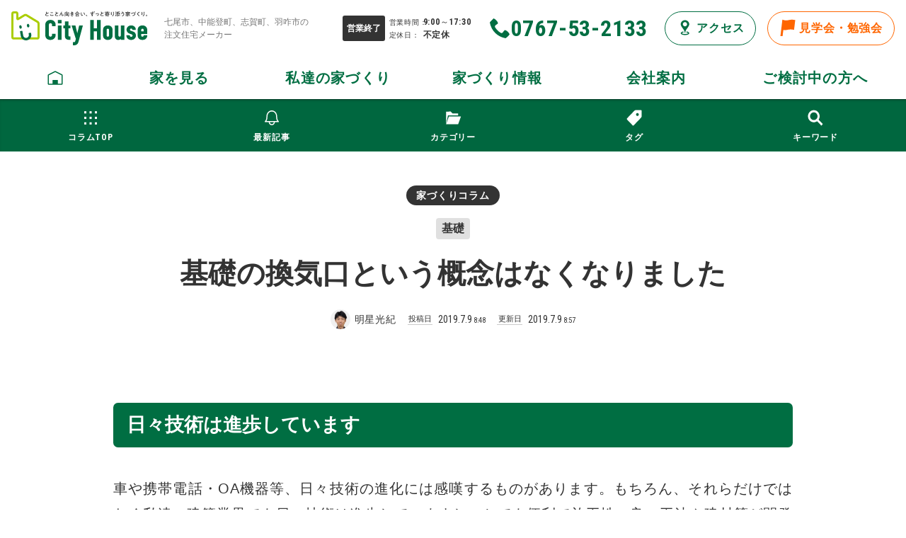

--- FILE ---
content_type: text/html; charset=UTF-8
request_url: https://www.cityhouse.jp/column/7283
body_size: 50423
content:
<!doctype html>
<html lang="ja" prefix="og: http://ogp.me/ns# fb: http://ogp.me/ns/fb# article: http://ogp.me/ns/article#">
<head>
<meta charset="utf-8">
<title>基礎の換気口という概念はなくなりました | シティハウス産業株式会社</title>
<meta name="viewport" content="width=device-width,initial-scale=1">
<meta name="format-detection" content="telephone=no">
<meta name="description" content="日々技術は進歩しています車や携帯電話・OA機器等、日々技術の進化には感嘆するものがあります。もちろん、それらだけではなく私達の建築業界でも日々技術は進歩していますし、とても便利で施工性の良い工法や建材等が開発されています。そのような製品の中でも今日は基礎工事に関する便利な製品をご紹介します。今は当た…">
<meta property="og:type" content="article">
<meta property="og:locale" content="ja_JP">
<meta property="og:title" content="基礎の換気口という概念はなくなりました | シティハウス産業株式会社">
<meta property="og:description" content="日々技術は進歩しています車や携帯電話・OA機器等、日々技術の進化には感嘆するものがあります。もちろん、それらだけではなく私達の建築業界でも日々技術は進歩していますし、とても便利で施工性の良い工法や建材等が開発されています。そのような製品の中でも今日は基礎工事に関する便利な製品をご紹介します。今は当た…">
<meta property="og:url" content="https://www.cityhouse.jp/column/7283">
<meta property="og:image" content="https://www.cityhouse.jp/wp-content/uploads/2019/07/scene1.jpg">
<meta property="og:site_name" content="シティハウス産業株式会社">
<meta property="og:image:width" content="452">
<meta property="og:image:height" content="320">
<meta property="fb:app_id" content="1677061675870548">
<meta name="twitter:card" content="summary_large_image">
<link rel="dns-prefetch" href="//fonts.googleapis.com">
<link rel="dns-prefetch" href="//fonts.gstatic.com">
<link rel="preload" href="https://ajax.googleapis.com/ajax/libs/webfont/1.6.26/webfont.js" as="script">
<link rel="preload" href="/common/js/jquery/slick/fonts/slick.woff" as="font" type="font/woff" crossorigin>
<link rel="dns-prefetch" href="//connect.facebook.net">
<link rel="dns-prefetch" href="//platform.twitter.com">
<link rel="shortcut icon" href="https://www.cityhouse.jp/favicon.ico">
<link rel="apple-touch-icon" href="https://www.cityhouse.jp/apple-touch-icon-precomposed.png">
<link rel="alternate" title="oEmbed (JSON)" type="application/json+oembed" href="https://www.cityhouse.jp/wp-json/oembed/1.0/embed?url=https%3A%2F%2Fwww.cityhouse.jp%2Fcolumn%2F7283" />
<link rel="alternate" title="oEmbed (XML)" type="text/xml+oembed" href="https://www.cityhouse.jp/wp-json/oembed/1.0/embed?url=https%3A%2F%2Fwww.cityhouse.jp%2Fcolumn%2F7283&#038;format=xml" />
<style>/*! sanitize.css v8.0.0 | CC0 License | github.com/csstools/sanitize.css */button,hr,input{overflow:visible}audio,canvas,progress,video{display:inline-block}button,select{text-transform:none}body,button,input,select,textarea{margin:0}details,dialog,main{display:block}*,::after,::before{background-repeat:no-repeat;box-sizing:border-box}::after,::before{text-decoration:inherit;vertical-align:inherit}html{cursor:default;font-family:system-ui,-apple-system,Segoe UI,Roboto,Ubuntu,Cantarell,Noto Sans,sans-serif,"Apple Color Emoji","Segoe UI Emoji","Segoe UI Symbol","Noto Color Emoji";line-height:1.15;-moz-tab-size:4;tab-size:4;-ms-text-size-adjust:100%;-webkit-text-size-adjust:100%;word-break:break-word}h1{font-size:2em;margin:.67em 0}hr{height:0}nav ol,nav ul{list-style:none}code,kbd,pre,samp{font-family:Menlo,Consolas,Roboto Mono,Ubuntu Monospace,Noto Mono,Oxygen Mono,Liberation Mono,monospace;font-size:1em}a{background-color:transparent}abbr[title]{text-decoration:underline;text-decoration:underline dotted}b,strong{font-weight:bolder}small{font-size:80%}::-moz-selection{background-color:#b3d4fc;color:#000;text-shadow:none}::selection{background-color:#b3d4fc;color:#000;text-shadow:none}audio,canvas,iframe,img,svg,video{vertical-align:middle}audio:not([controls]){display:none;height:0}img{border-style:none}svg:not([fill]){fill:currentColor}svg:not(:root){overflow:hidden}table{border-collapse:collapse}button,input,select,textarea{font-family:inherit;font-size:inherit;line-height:inherit}[type=button],[type=reset],[type=submit],button{-webkit-appearance:button}fieldset{padding:.35em .75em .625em}legend{color:inherit;display:table;max-width:100%;white-space:normal}progress{vertical-align:baseline}textarea{overflow:auto;resize:vertical}[type=checkbox],[type=radio]{padding:0}[type=search]{-webkit-appearance:textfield;outline-offset:-2px}::-webkit-inner-spin-button,::-webkit-outer-spin-button{height:auto}::-webkit-input-placeholder{color:inherit;opacity:.54}::-webkit-search-decoration{-webkit-appearance:none}::-webkit-file-upload-button{-webkit-appearance:button;font:inherit}::-moz-focus-inner{border-style:none;padding:0}:-moz-focusring{outline:ButtonText dotted 1px}dialog{background-color:#fff;border:solid;color:#000;height:-moz-fit-content;height:-webkit-fit-content;height:fit-content;left:0;margin:auto;padding:1em;position:absolute;right:0;width:-moz-fit-content;width:-webkit-fit-content;width:fit-content}[hidden],dialog:not([open]),template{display:none}summary{display:list-item}[tabindex],a,area,button,input,label,select,summary,textarea{-ms-touch-action:manipulation;touch-action:manipulation}[aria-busy=true]{cursor:progress}[aria-controls]{cursor:pointer}[aria-disabled=true],[disabled]{cursor:not-allowed}[aria-hidden=false][hidden]:not(:focus){clip:rect(0,0,0,0);display:inherit;position:absolute}</style>
<style>/*! common.css */body.customize-support{padding-top:32px}@media (max-width:782px){body.customize-support{padding-top:46px}}@media (max-width:600px){#wpadminbar{position:fixed!important}}html{overflow-y:scroll;font-size:16px}body.menu_opened{overflow:hidden}body{color:#333;line-height:1.8;font-size:100%;font-family:'Yu Gothic',YuGothic,'Hiragino Kaku Gothic ProN',meiryo,sans-serif;font-weight:500;scroll-behavior:smooth;text-rendering:optimizeLegibility;-webkit-font-smoothing:subpixel-antialiased;-webkit-tap-highlight-color:transparent;-webkit-font-feature-settings:'pkna';font-feature-settings:'pkna';letter-spacing:.05em;word-wrap:break-word;overflow-wrap:break-word}.Min{font-family:'Yu Mincho',YuMincho,'Hiragino Mincho ProN',serif}@media (max-width:767px){body{font-size:87.5%}}@media (max-width:560px){body{font-size:3.5714vw}}@media (max-width:375px){body{font-size:4vw}}@media (max-width:320px){body{font-size:4vw}}body{font-family:"Roboto Condensed",'Yu Gothic',YuGothic,'Hiragino Kaku Gothic ProN',meiryo,sans-serif}body.mceContentBody{max-width:1280px;width:auto;margin:0!important;padding:1rem!important}.site_column{max-width:80rem;width:100%;margin:0 auto}@media (max-width:86rem){.site_column{max-width:inherit;margin-left:auto;margin-right:auto;padding-left:3rem;padding-right:3rem}}@media (max-width:767px){.site_column{padding-left:2rem;padding-right:2rem}}.clearfix:after{content:'';display:block;clear:both;height:0}.ellipsis{overflow:hidden;white-space:nowrap;text-overflow:ellipsis}h1,h2,h3,h4,h5{margin:auto;margin-top:3em;margin-bottom:1.5em;padding:0;line-height:1.4;letter-spacing:0}h1{font-size:250%}h2{font-size:175%}h3{font-size:150%}h4{margin-bottom:1em;font-size:125%}h5{margin-bottom:1em;font-size:112.5%}h1+h2,h2+h3,h3+h4,h4+h5{margin-top:2rem}@media (max-width:767px){h1{font-size:150%}h2{font-size:125%}h3{font-size:112.5%}h4{font-size:100%}}p{margin:0}dl,ol,ul{margin:1.35em 0}dd,li{margin:0}dl dl,dl ol,dl ul,ol dl,ol ol,ol ul,ul dl,ul ol,ul ul{margin:0}a{text-decoration:none;color:#006e42}em{font-style:normal}svg{width:1em;height:1em}table{border-spacing:0;border-collapse:collapse;line-height:1.5;font-size:87.5%}td,th{vertical-align:top;padding:.75em 1em;border:1px solid rgba(51,51,51,.0555)}td>*,th>*{margin:0}th{background:rgba(51,51,51,.0555);font-weight:700}figure{margin:1.35em 0;text-align:center}div>figure:last-child,section>figure:last-child{margin-bottom:0}figure>img{display:block;max-width:100%;height:auto;margin:0 auto}figure>figcaption{display:block;margin:.25em 0 0;padding:.5em 0;text-align:center;font-size:75%}.b{position:relative;padding:6rem 0}.b::before{content:'';position:absolute;left:50%;top:0;width:3rem;height:5px;margin:0 0 0 -1.5rem;background:#006e42}@media (max-width:1023px){.b{padding:4.5rem 0}}@media (max-width:560px){.b{padding:3rem 0}}.okoshi{margin-left:.5em}.uke{margin-right:.5em}@media (max-width:767px){.sp-hide{display:none}}.bt{margin:0 auto 3rem;text-align:center;font-size:200%}.bt .s{display:none}.bt small{display:block;font-size:62.5%}@media (max-width:1023px){.bt{font-size:175%}.bt{padding-left:3rem;padding-right:3rem}.bt>.tl_b{display:inline-block}}@media (max-width:767px){.bt{margin-bottom:2rem;padding-left:2rem;padding-right:2rem}.bt>.l{display:inline-block}}@media (max-width:560px){.bt{font-size:6vw}}.blog_content h2,.h1{position:relative;padding:.5em .7em;background:#006e42;border-radius:.25em;font-size:133.3333%;color:#fff}.blog_content h2>small,.h1>small{margin-left:.5em;font-size:62.5%}@media (max-width:767px){.blog_content h2,.h1{font-size:125%}}.blog_content h3,.h2{position:relative;padding:.5em 0;border-bottom:1px solid #006e42;font-size:125%}@media (max-width:767px){.blog_content h3,.h2{font-size:112.5%}}.blog_content h4,.h3{position:relative;padding:0 0 0 1em;font-size:112.5%}.blog_content h4::before,.h3::before{content:'';position:absolute;left:0;top:50%;width:.4em;height:calc(100% - .2em);background:#006e42;-webkit-transform:translateY(-50%);transform:translateY(-50%)}@media (max-width:767px){.blog_content h4,.h3{font-size:100%}}.hanging1{display:-webkit-box;display:-ms-flexbox;display:flex;margin-top:.5em}.hanging1>.punc{width:1em;margin:0 .5em 0 0}.numbering{display:block;position:relative;padding-left:2em}.numbering>.no{position:absolute;left:0;top:1.1em;width:1.5em;margin:-.75em 0 0;background:#333;border-radius:1.5em;line-height:1.5;text-align:center;font-weight:700;color:#fff}.numbering>.s{display:none}.photo,.thumb{position:relative}.loader,.loading,.watching{position:absolute;left:0;top:0;width:100%;height:100%}.loader .spinner,.loading .spinner,.watching .spinner{top:50%}.g{position:absolute;left:0;top:0;width:100%;height:100%;background-repeat:no-repeat;background-position:center center;background-size:cover;border-radius:inherit}.g{z-index:2;opacity:0;-webkit-transition:.777s all ease-out;transition:.777s all ease-out}.g.blank{background-color:rgba(0,0,0,.1)}.g.show,.lazyimg .show{opacity:1}.lazyimg{position:relative;display:inline-block}.lazyimg>img{position:absolute;left:0;top:0;-webkit-transition:opacity .3s ease-out;transition:opacity .3s ease-out;opacity:0}.spinner{position:absolute;left:50%;top:50%;max-width:20px;min-width:10px;width:10%;background:0 0;-webkit-transform:translateX(-50%);transform:translateX(-50%);opacity:0;-webkit-transition:.3s opacity ease-out;transition:.3s opacity ease-out}.spinner.active{opacity:1}.spinner::before{content:'';position:absolute;left:0;top:0;width:100%;height:0;margin-top:calc(-50%);padding-top:calc(100% - 4px);border:2px solid rgba(0,0,0,.07);border-radius:50%;-webkit-animation:spin .75s infinite linear;animation:spin .75s infinite linear}.spinner.w::before{border-color:rgba(255,255,255,.14)}.spinner.w::before,.spinner::before{border-top-color:transparent}@-webkit-keyframes spin{from{-webkit-transform:rotate(0);transform:rotate(0)}to{-webkit-transform:rotate(360deg);transform:rotate(360deg)}}@keyframes spin{from{-webkit-transform:rotate(0);transform:rotate(0)}to{-webkit-transform:rotate(360deg);transform:rotate(360deg)}}.button{position:relative}div+.button,p+.button,section+.button{margin-top:1rem}.button+.button{margin-top:1rem}.kflex>.button+.button,.kgrid>.button+.button{margin-top:0}.col+.button{margin-top:0}.button .a,.button a{position:relative;display:block;background:0 0;border-width:1px;border-style:solid;border-color:#006e42;border-radius:2px;text-decoration:none!important;color:#006e42}.button.bgw .a,.button.bgw a{background:#fff}.button.d .a,.button.d a{background:#006e42;border-color:#fff;color:#fff}.button.w .a,.button.w a{border-color:rgba(255,255,255,.5);color:#fff}.button .a,.button a{padding:1em;text-align:center;line-height:1.25;font-weight:600;-webkit-transition:background .2s ease-out;transition:background .2s ease-out}.button.tight .a,.button.tight a{padding:.5em}.button svg{position:absolute;right:1em;top:50%;width:1em;height:1em;margin:-.5em 0 0 -.5em}@media (min-width:881px){.button .a:hover,.button a:hover,.button.bgw .a:hover,.button.d .a:hover,.button.d a:hover,.button.w a:hover{cursor:pointer;background:#ff0;color:#006e42}}@media (max-width:880px){.button.bgw.tap .a,.button.d.tap .a,.button.d.tap a,.button.tap .a,.button.tap a,.button.w.tap a{background:#ff0;color:#006e42}}.collapse_button{position:relative;-webkit-transition:all .2s ease-out;transition:all .2s ease-out}.collapse_container{display:none;position:relative}.opened .collapse_container{display:block}@media (min-width:881px){.collapse_button:hover{cursor:pointer}}.qa_box{max-width:64rem;margin:3rem auto 0;padding:0 2rem;line-height:1.6}@media (max-width:767px){.qa_box{padding:0 1rem}}.qa_box>.title{display:-webkit-box;display:-ms-flexbox;display:flex;-webkit-box-align:baseline;-ms-flex-align:baseline;align-items:baseline;overflow:hidden;position:relative;margin:0 0 .5rem;white-space:nowrap;font-size:125%}.qa_box>.title::after{content:'';width:100%;height:1px;margin-left:.5em;background:rgba(51,51,51,.5)}.b>.qa_box>.collapse_box:first-child{border-top:1px solid rgba(0,0,0,.0555)}.qa_box .collapse_box{border-bottom:1px solid rgba(0,0,0,.0555)}.qa_box .collapse_button{position:relative;margin:0;padding:1em 0 1em 3em;font-size:100%;color:#006e42;-webkit-transition:background .2s ease-out;transition:background .2s ease-out}.qa_box .collapse_button::before{content:'Q';position:absolute;left:1.5em;top:50%;width:2em;background:#006e42;border-radius:50%;line-height:2;text-align:center;color:#fff;-webkit-transform:translateX(-50%) translateY(-50%);transform:translateX(-50%) translateY(-50%)}.qa_box .collapse_button em{position:relative;display:block;padding-right:2em}.qa_box .collapse_button em::after,.qa_box .collapse_button em::before{position:absolute;content:'';right:1em;top:50%;width:.8em;height:2px;margin:-1px -.4em 0 0;background:#006e42;-webkit-transition:all .2s ease-out;transition:all .2s ease-out}.qa_box .collapse_button em::after{-webkit-transform:rotate(90deg);transform:rotate(90deg)}.qa_box .opened .collapse_button em::after{-webkit-transform:rotate(0);transform:rotate(0)}.qa_box .answer{padding:.5em 0 1em 3em}@media (min-width:881px){.qa_box .collapse_button:hover{background:#ff0}}@media (max-width:880px){.qa_box .collapse_button.tap{background:#ff0}}@media (max-width:560px){.qa_box{font-size:3.3333vw}}.sns_links{display:-webkit-box;display:-ms-flexbox;display:flex;-ms-flex-wrap:wrap;flex-wrap:wrap;list-style:none;margin:2em 0;padding:0;font-size:87.5%}.sns_links li{margin:0 1em 1em 0}.sns_links a{position:relative;display:block;padding:1em 1em 1em 3em;background:#fff;border:1px solid rgba(51,51,51,.5);border-radius:2px;line-height:1;text-decoration:none;letter-spacing:0;color:#333;-webkit-transition:background .2s ease-out;transition:background .2s ease-out}.sns_links svg{position:absolute;left:1.5em;top:50%;width:1.5em;height:1.5em;-webkit-transform:translateX(-50%) translateY(-50%);transform:translateX(-50%) translateY(-50%)}.sns_links .twitter svg{fill:#5ea9dd}.sns_links .facebook svg{background:#3b579d;border-radius:.125em;fill:#fff}.sns_links .label{display:block;overflow:hidden;white-space:nowrap;text-overflow:ellipsis}@media (min-width:881px){.sns_links a:hover{background:#ff0}}@media (max-width:880px){.sns_links a.tap{background:#ff0}}@media (max-width:80rem){.sns_links{margin:1.5rem 0}}@media (max-width:560px){.sns_links{font-size:3.125vw}}#page_shares{clear:both;position:relative;padding:6rem 0;background:rgba(255,255,255,.1)}#share_button .title{margin:0 0 10px;text-align:center;line-height:1.4;font-weight:700;color:#333}#share_button ul{display:-webkit-box;display:-ms-flexbox;display:flex;-webkit-box-pack:center;-ms-flex-pack:center;justify-content:center;-ms-flex-wrap:wrap;flex-wrap:wrap;list-style:none;margin:0;padding:0;text-align:center}#share_button li{position:relative;vertical-align:top;margin:5px}#share_button li.li{width:36px;height:60px}#share_button .loading{position:relative;display:block;width:20px;height:20px}@media (max-width:767px){#page_shares{padding:3rem 5px}#page_shares .site_column{padding:0}}@media (max-width:560px){#share_button .title{font-size:3.125vw}}#share_button .tw-ballon{position:relative;width:100%}#share_button .tw-ballon a{display:block;padding:0 5px;background:#fff;border:1px solid #aaa;border-bottom:none;border-radius:3px 3px 0 0;line-height:29px;font-size:12px;color:#333!important;overflow:hidden;text-align:center;text-overflow:ellipsis;white-space:nowrap}#share_button .tw-ballon a:hover{text-decoration:underline;color:#1da1f2}#share_button .twitter-share-button{vertical-align:top;overflow:hidden;border-radius:0 0 3px 3px}/*! site_header.css */#site_header a{display:block;color:#006e42}@media (min-width:961px){#site_header .a:hover,#site_header a:hover{cursor:pointer}}#site_header{overflow:visible;position:fixed;z-index:99;left:0;top:0;width:100%;-webkit-box-shadow:0 1px 0 rgba(0,0,0,.3),0 0 5px rgba(0,0,0,.2);box-shadow:0 1px 0 rgba(0,0,0,.3),0 0 5px rgba(0,0,0,.2);-webkit-font-feature-settings:'palt';font-feature-settings:'palt';-webkit-transition:top .5s ease-out;transition:top .5s ease-out}body.customize-support #site_header{top:32px}#site_header.compact{top:-5em}body.menu_opened #site_header.compact{top:0}body.customize-support #site_header.compact{top:calc(32px - 5em)}body.customize-support.menu_opened #site_header.compact{top:32px}#site_header.compact #site_header_bar,#site_header.compact #site_header_nav{background:rgba(255,255,255,.888);-webkit-backdrop-filter:blur(3px);backdrop-filter:blur(3px)}body.menu_opened #site_header.compact #site_header_bar{background:#fff}body.menu_opened #site_header.compact #site_header_nav{background:0 0}#site_header_bg{display:none;position:fixed;z-index:1;left:-100%;bottom:0;width:100%;height:300%;background:#00492b;will-change:left;-webkit-transition:left .2s ease-out;transition:left .2s ease-out}body.menu_opened #site_header_bg{left:0}#entry_pager,#site_content,#site_footer,#site_header{width:100%}#site_content{padding-top:8.125em}@media (max-width:80rem){#site_content{padding-top:8.75em}}@media (max-width:960px){#site_header.compact{top:-4.75em}body.customize-support #site_header.compact{top:calc(32px - 4.75em)}.menu_opened #site_header{-webkit-box-shadow:none;box-shadow:none}#site_header_bg{display:block}}@media (max-width:782px){body.customize-support #site_header{top:46px}body.customize-support #site_header.compact{top:calc(46px - 4.75em)}body.customize-support.menu_opened #site_header.compact{top:46px}}@media (max-width:560px){#site_content{padding-top:30vw}#site_header.compact{top:calc(-30vw + 12vw)}body.menu_opened #site_header.compact{top:0}body.customize-support #site_header.compact{top:calc(46px - 30vw + 12vw)}body.customize-support.menu_opened #site_header.compact{top:46px}}#site_header_bar{position:relative;z-index:9;width:100%;background:#fff;-webkit-transition:background .2s ease-out;transition:background .2s ease-out}#site_header_bar .site_column{position:relative;width:100%;padding:1em 0}@media (max-width:86rem){#site_header_bar .site_column{padding:1em 1rem}}@media (max-width:960px){#site_header_bar .site_column{height:8.75em;padding:1em 1rem 0}}@media (max-width:560px){#site_header_bar .site_column{height:30vw;padding:3vw 0 0}}#site_header_logo{position:relative;z-index:9;float:left;display:-webkit-inline-box;display:-ms-inline-flexbox;display:inline-flex;-webkit-box-align:center;-ms-flex-align:center;align-items:center}#site_header_logo svg{display:block;position:absolute;left:0;top:0;width:100%;height:100%}#site_header_logo a{display:-webkit-box;display:-ms-flexbox;display:flex;position:relative;width:12em;height:3em}#site_header_logo .mark{position:relative;display:block;width:20.8%;height:0;margin-right:4%;padding-top:calc(20.8% * 1.03846154)}#site_header_logo .type{position:relative;display:block;width:75.2%;height:0;padding-top:calc(75.2% * .33244681)}#site_header_logo .s{display:none}#site_header_logo .corresponding_area{margin:0 0 0 2em;line-height:1.5;font-size:75%;font-weight:400;letter-spacing:0;color:#777}@media (max-width:1200px){#site_header_logo .corresponding_area{display:none}}.ch_color1{fill:#abcd03}.ch_color2{fill:#006e42}.ch_copy_color{fill:#333}@media (min-width:961px){#site_header_logo a:hover{opacity:.777}}@media (max-width:960px){#site_header_logo .tap{opacity:.777}}@media (max-width:560px){#site_header_logo{float:none;position:absolute;left:3vw;top:3vw;margin:0}#site_header_logo a{margin-top:.5em;margin-left:.5em;font-size:3vw}}#site_header_buttons{float:right;margin:0;padding:0;list-style:none;-webkit-transition:margin .15s ease-out;transition:margin .15s ease-out}#site_header_buttons li{position:relative;float:left;margin:0 0 0 1em}#site_header_buttons a{display:block;white-space:nowrap;line-height:2}#site_header_buttons .selected>a{background:#006e42!important;color:#fff!important}@media (min-width:961px){#site_header_buttons a{-webkit-transition:all .15s ease-out;transition:all .15s ease-out}#site_header_buttons a:hover{background:#ff0}#site_header_buttons .selected>a:hover{cursor:default}}@media (max-width:960px){#site_header_buttons li{overflow:hidden}#site_header_buttons .menu_button,#site_header_buttons a{-webkit-transition:background .2s ease-out;transition:background .2s ease-out}#site_header_buttons .tap{background:#ff0}}@media (max-width:560px){#site_header_buttons{margin:0 3vw 0 0}}#site_header_buttons .info{position:relative;margin:.5em 0;padding-left:5.5em;line-height:1.5;font-style:normal;font-size:75%}#site_header_buttons .info .status{position:absolute;left:0;top:50%;width:5em;padding:.75em 0;background:#333;border-radius:.25em;text-align:center;font-style:normal;font-weight:700;letter-spacing:normal;color:#fff;-webkit-transform:translateY(-50%);transform:translateY(-50%)}#site_header_buttons.opened .status{background:#e00000}#site_header_buttons .info .s{display:none}#site_header_buttons .info em{font-style:normal;font-weight:700}#site_header_buttons .info small{display:inline-block;width:5em;white-space:nowrap}#site_header_buttons .info .close,#site_header_buttons .info .open{font-weight:700}@media (max-width:960px){#site_header_buttons .info{margin:0;padding-left:0;padding-right:6em;font-size:100%}#site_header_buttons .info .status{left:auto;right:0}}@media (max-width:640px){#site_header_buttons{margin-top:0}#site_header_buttons .info{margin:0;padding:0;line-height:1}#site_header_buttons .info .status{position:relative;left:auto;top:auto;display:block;width:100%;margin:0;padding:.25em;-webkit-transform:none;transform:none}#site_header_buttons .info br{display:none}#site_header_buttons .info .holiday,#site_header_buttons .info .time{display:block;margin-top:.25em}}@media (max-width:560px){#site_header_buttons .info{font-size:3vw}}#site_header_buttons .tel{position:relative}#site_header_buttons .tel .a{position:relative;display:block;padding:.5em .5em .5em 2.5em;border-radius:.125em;line-height:1}#site_header_buttons .tel abbr{position:absolute;left:.5em;top:50%;width:2em;height:2em;margin:-1em 0 0}#site_header_buttons .tel svg{position:absolute;left:0;top:0;width:100%;height:100%}#site_header_buttons .tel .label{display:block;font-style:normal;font-weight:700;font-size:200%;overflow:hidden;white-space:nowrap;text-overflow:ellipsis}@media (max-width:767px){#site_header_buttons .tel{display:none;float:none;position:absolute;left:0;bottom:0;width:25%;margin:0}#site_header_buttons.opened .tel{display:block}#site_header_buttons .tel .a{width:3em;height:3em;padding:0;border:1px solid #006e42;border-radius:2.5em;color:#006e42}#site_header_buttons .tel abbr{position:absolute;left:50%;top:50%;width:2em;height:2em;margin:-1em 0 0 -1em}#site_header_buttons .tel .label{display:none}}@media (max-width:640px){#site_header_buttons .tel .a{display:block;width:100%;height:4em;padding:0;border:none;border-radius:.125em .125em 0 0;color:#006e42}#site_header_buttons .tel abbr{width:2.4em;height:2.4em;margin:-1.2em 0 0 -1.2em}}@media (max-width:560px){#site_header_buttons .tel .a{display:-webkit-box;display:-ms-flexbox;display:flex;-webkit-box-align:center;-ms-flex-align:center;align-items:center;-webkit-box-pack:center;-ms-flex-pack:center;justify-content:center;height:12vw}#site_header_buttons .tel abbr{position:relative;left:auto;top:auto;width:6vw;height:6vw;margin:0}#site_header_buttons .tel .a::after{content:'TEL';margin-left:.25em;font-size:3vw;font-weight:700;color:#006e42}}#site_header_buttons .r a{display:block;padding:.5em 1em;padding-top:calc(.5em - 1px);padding-bottom:calc(.5em - 1px);border:1px solid #006e42;border-radius:2.5em;color:#006e42}#site_header_buttons .r svg{vertical-align:-.4em;width:1.5em;height:1.5em;margin:0 .25em 0 0}#site_header_buttons .r .label{font-weight:700}@media (min-width:961px){#site_header_buttons .event a{border-color:#f60;color:#f60}#site_header_buttons .event.selected a{border-color:#006e42}}@media (max-width:960px){#site_header_buttons .brochure,#site_header_buttons .event{float:none;position:absolute;left:50%;bottom:0;width:25%;margin:0}#site_header_buttons .access{float:none;position:absolute;left:25%;bottom:0;width:25%;margin:0}#site_header_buttons .r a{width:100%;height:4em;border:none;border-radius:.125em .125em 0 0;display:-webkit-box;display:-ms-flexbox;display:flex;-webkit-box-align:center;-ms-flex-align:center;align-items:center;-webkit-box-pack:center;-ms-flex-pack:center;justify-content:center}#site_header_buttons .r svg{position:relative;left:auto;top:auto;width:2em;height:2em;margin:0}#site_header_buttons .r .label{display:block;margin-left:.5em;letter-spacing:0}#site_header_buttons .event .label::before{content:'イベント'}#site_header_buttons .event .label>span{display:none}}@media (max-width:560px){#site_header_buttons .r a{height:12vw}#site_header_buttons .r svg{width:6vw;height:6vw}#site_header_buttons .r .label{margin-left:.25em;font-size:3vw}}.burger_icon{display:block;position:absolute;left:0;top:50%;width:2em;height:2em;margin:-1em 0 0}.burger_icon .b1,.burger_icon .b2,.burger_icon .b3{position:absolute;left:50%;top:50%;width:64%;height:10%;margin:-5% 0 0 -32%;background:#006e42;border-radius:0}.burger_icon .b1{top:25%}.burger_icon .b3{top:75%}.burger_icon .b1{-webkit-animation:.75s menu-b1 ease-out;animation:.75s menu-b1 ease-out;-webkit-animation-fill-mode:forwards;animation-fill-mode:forwards}@-webkit-keyframes menu-b1{0%{top:50%;-webkit-transform:rotate(45deg);transform:rotate(45deg)}50%{top:50%;-webkit-transform:rotate(0);transform:rotate(0)}100%{top:25%;-webkit-transform:rotate(0);transform:rotate(0)}}@keyframes menu-b1{0%{top:50%;-webkit-transform:rotate(45deg);transform:rotate(45deg)}50%{top:50%;-webkit-transform:rotate(0);transform:rotate(0)}100%{top:25%;-webkit-transform:rotate(0);transform:rotate(0)}}.burger_icon .b2{-webkit-transition:.75s menu-b2 ease-out;transition:.75s menu-b2 ease-out;-webkit-animation-fill-mode:forwards;animation-fill-mode:forwards}@-webkit-keyframes menu-b2{0%{width:0;margin-left:0}50%{width:0;margin-left:0}100%{width:64%;margin-left:-32%}}@keyframes menu-b2{0%{width:0;margin-left:0}50%{width:0;margin-left:0}100%{width:64%;margin-left:-32%}}.burger_icon .b3{-webkit-animation:.75s menu-b3 ease-out;animation:.75s menu-b3 ease-out;-webkit-animation-fill-mode:forwards;animation-fill-mode:forwards}@-webkit-keyframes menu-b3{0%{top:50%;-webkit-transform:rotate(-45deg);transform:rotate(-45deg)}50%{top:50%;-webkit-transform:rotate(0);transform:rotate(0)}100%{top:75%;-webkit-transform:rotate(0);transform:rotate(0)}}@keyframes menu-b3{0%{top:50%;-webkit-transform:rotate(-45deg);transform:rotate(-45deg)}50%{top:50%;-webkit-transform:rotate(0);transform:rotate(0)}100%{top:75%;-webkit-transform:rotate(0);transform:rotate(0)}}.burger_icon.active .b1{-webkit-animation:.75s active-menu-b1 ease-out;animation:.75s active-menu-b1 ease-out;-webkit-animation-fill-mode:forwards;animation-fill-mode:forwards}@-webkit-keyframes active-menu-b1{0%{top:25%;-webkit-transform:rotate(0);transform:rotate(0)}50%{top:50%;-webkit-transform:rotate(0);transform:rotate(0)}100%{top:50%;-webkit-transform:rotate(45deg);transform:rotate(45deg)}}@keyframes active-menu-b1{0%{top:25%;-webkit-transform:rotate(0);transform:rotate(0)}50%{top:50%;-webkit-transform:rotate(0);transform:rotate(0)}100%{top:50%;-webkit-transform:rotate(45deg);transform:rotate(45deg)}}.burger_icon.active .b2{-webkit-animation:.75s active-menu-b2 ease-out;animation:.75s active-menu-b2 ease-out;-webkit-animation-fill-mode:forwards;animation-fill-mode:forwards}@-webkit-keyframes active-menu-b2{0%{width:64%;margin-left:-32%}50%{width:64%;margin-left:-32%}100%{width:0;margin-left:0}}@keyframes active-menu-b2{0%{width:64%;margin-left:-32%}50%{width:64%;margin-left:-32%}100%{width:0;margin-left:0}}.burger_icon.active .b3{-webkit-animation:.75s active-menu-b3 ease-out;animation:.75s active-menu-b3 ease-out;-webkit-animation-fill-mode:forwards;animation-fill-mode:forwards}@-webkit-keyframes active-menu-b3{0%{top:75%;-webkit-transform:rotate(0);transform:rotate(0)}50%{top:50%;-webkit-transform:rotate(0);transform:rotate(0)}100%{top:50%;-webkit-transform:rotate(-45deg);transform:rotate(-45deg)}}@keyframes active-menu-b3{0%{top:75%;-webkit-transform:rotate(0);transform:rotate(0)}50%{top:50%;-webkit-transform:rotate(0);transform:rotate(0)}100%{top:50%;-webkit-transform:rotate(-45deg);transform:rotate(-45deg)}}#site_header_buttons .home_button,#site_header_buttons .menu_button{display:none}@media (max-width:960px){#site_header_buttons .home_button{display:block;position:absolute;left:0;bottom:0;float:none;width:25%;margin:0}#site_header_buttons .home_button a{position:relative;height:4em;border-radius:0 .125em 0 0;display:-webkit-box;display:-ms-flexbox;display:flex;-webkit-box-align:center;-ms-flex-align:center;align-items:center;-webkit-box-pack:center;-ms-flex-pack:center;justify-content:center}#site_header_buttons .home_button svg{width:2em;height:2em}#site_header_buttons .home_button .label{margin-left:.5em;font-weight:700}#site_header_buttons .menu_button{display:-webkit-box;display:-ms-flexbox;display:flex;-webkit-box-align:center;-ms-flex-align:center;align-items:center;-webkit-box-pack:center;-ms-flex-pack:center;justify-content:center;position:absolute;right:0;bottom:0;width:25%;height:4em;margin:0;border-radius:.125em 0 0 0;font-weight:700;color:#006e42}#site_header_buttons .menu_button .burger_icon{position:relative;left:auto;top:auto;width:2.6em;height:2.6em;margin:0}#site_header_buttons .menu_button .label{display:block;margin-left:.5em}#site_header_buttons .menu_opened{background:#006e42}#site_header_buttons .menu_button.menu_opened{background:#00492b}#site_header_buttons .menu_opened .burger_icon span{background:#fff}#site_header_buttons .menu_opened .label{color:#fff}}@media (max-width:767px){#site_header_buttons.opened .home_button{display:none}}@media (max-width:560px){#site_header_buttons .home_button a,#site_header_buttons .menu_button{height:12vw}#site_header_buttons .home_button svg{width:6vw;height:6vw}#site_header_buttons .menu_button .burger_icon{width:8vw;height:8vw}#site_header_buttons .home_button .label,#site_header_buttons .menu_button .label{font-size:3vw}#site_header_buttons .menu_button .label{margin-left:.25em}}#site_header_snslink{display:none;margin-left:2rem;margin-right:2rem;padding-bottom:2rem}#site_header_banners>.title,#site_header_snslink>.title{overflow:hidden;margin:0 0 .5rem;padding:.5em 0;text-align:center;line-height:1.5;font-weight:700;font-size:75%;color:rgba(255,255,255,.555)}#site_header_banners>.title br,#site_header_snslink>.title br{display:none}#site_header_banners>.title small,#site_header_snslink>.title small{display:block;margin:0 auto;font-weight:400;color:rgba(255,255,255,.333)}#site_header_snslink ul{list-style:none;margin:0 auto;padding:0;padding-bottom:2rem;text-align:center}#site_header_snslink li{margin:.25em;padding:0;display:inline-block;vertical-align:middle}#site_header_snslink a{overflow:hidden;position:relative;display:block;width:4em;height:4em;border:1px solid rgba(255,255,255,.2);border-radius:50%;color:rgba(255,255,255,.3);-webkit-transition:background .2s ease-out;transition:background .2s ease-out}#site_header_snslink .twitter a{color:#5ea9dd}#site_header_snslink .facebook svg{overflow:hidden;background:#1877f2;border-radius:50%;fill:#fff}#site_header_snslink .label{display:none}#site_header_snslink svg{position:absolute;left:50%;top:50%;width:2em;height:2em;margin:-1em 0 0 -1em}#site_header_snslink .tweet_box{position:relative;min-height:2em}#site_header_snslink .tweet_box blockquote{margin:0;text-align:center}#site_header_snslink .tweet_box twitter-widget{margin:0 auto}@media (max-width:960px){body.menu_opened #site_header_snslink{display:block}#site_header_snslink .tap{background:#fff}}@media (max-width:560px){#site_header_snslink{margin-left:1rem;margin-right:1rem}#site_header_snslink a{width:16vw;height:16vw}#site_header_snslink svg{width:8vw;height:8vw;margin:-4vw 0 0 -4vw}}#site_header_banners{display:none;margin:3rem 2rem}#site_header_banners .post{margin:0;background:rgba(0,0,0,.1)}#site_header_banners .post+.post{margin-top:.5rem}#site_header_banners .post>a{display:block;border:1px solid rgba(255,255,255,.2);color:rgba(255,255,255,.777)}#site_header_banners .post .photo{position:absolute;left:2px;top:2px;width:calc(33% - 1px);height:calc(100% - 4px);background:#000}#site_header_banners .post .text{position:relative;margin-left:33%;padding:1em}#site_header_banners .post em{position:relative;z-index:9;font-style:normal}#site_header_banners .post .title{min-height:inherit;max-height:inherit;margin:0 0 .75em;font-size:100%}#site_header_banners .post dl{display:-webkit-box;display:-ms-flexbox;display:flex;-webkit-box-align:start;-ms-flex-align:start;align-items:flex-start;margin:0;padding:0;line-height:1.4;font-size:75%;font-weight:400}#site_header_banners .post .date{margin:0 0 .25em}#site_header_banners .post dt{margin:0 .75em 0 0;width:3em;padding:.25em 0;border:1px solid rgba(255,255,255,.3);border-radius:.25em;text-align:center;line-height:1;white-space:nowrap;font-weight:700;font-size:75%}#site_header_banners .post dd{margin:0}@media (max-width:560px){#site_header_banners{margin:2rem 1rem}}#site_header_nav{position:relative;z-index:3;background:#fff;-webkit-transition:background .2s ease-out;transition:background .2s ease-out}#site_header_nav .site_column{position:relative;width:100%}@media (max-width:86rem){#site_header_nav .site_column{max-width:inherit;padding:0 1em}}@media (max-width:960px){#site_header_nav{display:none;background:0 0;-webkit-transition:opacity .2s ease-out;transition:opacity .2s ease-out;-webkit-transition-delay:.3s;transition-delay:.3s;opacity:0}body.menu_opened #site_header_nav{display:block;opacity:1}body.menu_opened #gnav{display:-ms-grid!important;display:grid!important}#site_header_nav .site_column{padding:0}}#gnav{position:relative;list-style:none;margin:0;padding:0}#gnav>li{position:absolute;top:0;width:18%;margin:0}#gnav>li>.a{overflow:hidden;position:relative;display:block;padding:.75em 1.5em;text-align:center;line-height:1;font-style:normal;font-weight:700;font-size:125%;letter-spacing:.0625em;color:#006e42;white-space:nowrap;text-overflow:ellipsis;-webkit-transition:background .15s ease-out;transition:background .15s ease-out}#gnav .c .selected a,#gnav .selected .a{cursor:default;background:#006e42!important;color:#fff}#gnav .gn1{position:relative;top:auto;float:left;width:10%}#gnav .gn1 a{padding:0;height:2.5em;-webkit-transition:background .15s ease-out;transition:background .15s ease-out}#gnav .gn1 .label{display:none}#gnav .gn1 svg{position:absolute;left:50%;top:50%;width:1.2em;height:1.2em;-webkit-transform:translateX(-50%) translateY(-50%);transform:translateX(-50%) translateY(-50%);-webkit-transition:background .15s ease-out;transition:background .15s ease-out}#gnav .gn2{left:10%}#gnav .gn3{left:28%}#gnav .gn4{left:46%}#gnav .gn5{left:64%}#gnav .gn6{left:82%}@media (max-width:80rem){#gnav>li>.a{padding:1em 0}#gnav>.gn1>.a{padding:0;height:3em}}@media (min-width:961px){#gnav .gn1 a:hover{background:#ff0}#gnav .p>strong:hover{cursor:default!important}#gnav .selected>.a:hover{cursor:default;background:#006e42;color:#fff}#gnav .p:hover{background:#111}#gnav .p:hover>.a{color:#fff}#gnav .sp{display:none}#gnav .gn2 .a::before{content:'家を見る'}#gnav .gn3 .a::before{content:'私達の家づくり'}#gnav .gn5 .a::before{content:'会社案内'}#gnav .gn6 .a::before{content:'ご検討中の方へ'}}#gnav .c{display:none;position:absolute;left:0;margin:0;padding:0;width:100%;background:#111;-webkit-box-shadow:3px 3px 3px rgba(0,0,0,.1);box-shadow:3px 3px 3px rgba(0,0,0,.1);border-bottom:5px solid #111}#gnav .c>li{position:relative;bottom:auto;float:none;width:100%;margin:0}#gnav .c a{position:relative;padding:.75em 1em;border:5px solid #111;border-bottom:none;-webkit-box-shadow:none;box-shadow:none;text-align:left;line-height:1;letter-spacing:0;font-weight:700;font-size:100%;color:#fff}#gnav .c .sp{display:none}#gnav .c a.new::after,#gnav .c a.open::after{content:'開催';position:absolute;right:.5rem;top:50%;padding:.5em .75em;background:#c00;border-radius:1em;line-height:1;font-weight:700;font-size:62.5%;color:#fff;-webkit-transform:translateY(-50%);transform:translateY(-50%)}#gnav .c a.new::after{content:'NEW'}@media (min-width:961px){#gnav .p:hover .c{display:block}#gnav .c a:hover{background:rgba(0,110,66,.555)}}@media (max-width:960px){#gnav{margin-top:10em;padding:3rem 2rem;display:-ms-grid;display:grid;-ms-grid-columns:1fr;grid-template-columns:1fr;grid-gap:2rem 2rem}#gnav>li{clear:both;position:relative!important;left:auto!important;top:auto!important;float:none!important;width:100%;margin:0}#gnav.closed .gn2{margin-top:0}#gnav>li>.a{position:relative;padding:.75em;font-size:150%;color:#fff}#gnav .alone,#gnav .p{overflow:hidden;border:1px solid rgba(255,255,255,.5);border-radius:2px}#gnav .p.pushed{background:rgba(0,0,0,.3);border-color:rgba(255,255,255,0)}#gnav .gn1{display:none;width:100%}#gnav .gn1>.a{position:relative;height:auto;padding:.75em;text-align:center;font-weight:700;color:#fff}#gnav .gn1 .label{display:block}#gnav .gn1 svg{position:absolute;left:auto;right:1.2em;top:50%;width:.8em;height:.8em;margin:0;-webkit-transform:translateX(50%) translateY(-50%);transform:translateX(50%) translateY(-50%)}#gnav .p>.a::after,#gnav .p>.a::before{position:absolute;content:'';right:1.2em;top:50%;width:.6em;height:2px;background:#fff;-webkit-transform:translateX(50%) translateY(-50%);transform:translateX(50%) translateY(-50%);-webkit-transition:-webkit-transform .2s ease-out;transition:-webkit-transform .2s ease-out;transition:transform .2s ease-out;transition:transform .2s ease-out,-webkit-transform .2s ease-out}#gnav .p>.a::after{-webkit-transform:translateX(50%) translateY(-50%) rotate(90deg);transform:translateX(50%) translateY(-50%) rotate(90deg)}#gnav .p.pushed>.a::after{-webkit-transform:translateX(50%) translateY(-50%) rotate(0);transform:translateX(50%) translateY(-50%) rotate(0)}#gnav .gn1.selected{border-color:rgba(255,255,255,0)!important}#gnav .c .selected a,#gnav .gn1.selected a{cursor:default!important;background:rgba(0,0,0,.3)!important;border-color:rgba(255,255,255,0)!important;-webkit-box-shadow:none!important;box-shadow:none!important;border-color:transparent!important;color:#fc0!important}#gnav .c{display:-ms-grid;display:grid;-ms-grid-columns:calc(50% - .5em + 2px) calc(50% - .5em + 2px);grid-template-columns:calc(50% - .5em + 2px) calc(50% - .5em + 2px);grid-gap:1em 1em;position:relative;left:auto;top:auto;float:none;margin:0;padding:1em;width:100%;background:0 0;border:none;-webkit-box-shadow:none;box-shadow:none}#gnav .c li{width:auto;margin:0;padding:0;background:0 0;border:none}#gnav .c a{display:block;margin:0;padding:.75em;background:#00492b;border:1px solid rgba(255,255,255,.3);border-radius:1px;-webkit-box-shadow:none;box-shadow:none;text-align:left;line-height:1.25;letter-spacing:0;font-size:125%;color:#fff;overflow:hidden;white-space:nowrap;text-overflow:ellipsis;-webkit-transition:all .2s ease-out;transition:all .2s ease-out}#gnav .a.tap{background:rgba(255,255,255,.1)}#gnav .c .tap,#site_header_banners .post .tap{background:#ff0;color:#00492b}}@media (max-width:560px){#gnav{margin-top:30vw;padding:1.5rem 1rem;grid-gap:1rem 1rem}#gnav>li>.a{font-size:4vw}#site_header_nav.opened #gnav .gn1{display:block}#gnav .c{padding:.75em;grid-gap:.75em .75em}#gnav .c a{font-size:3.5714vw}}/*! site_footer.css */#site_footer{overflow:hidden;position:relative;width:100%;margin-top:5%}#site_footer::before{display:block;content:'';width:100%;height:95px;margin:0 0 3rem;background:url(/wp-content/themes/cityhouse2019/img/nanao_green.png) no-repeat center bottom;background-size:cover}@media (max-width:560px){#site_footer::before{height:0;padding:16vw 0 0}}#site_footer_breadcrumbs{margin:0 auto 4.5rem;font-size:75%}#site_footer_breadcrumbs>.site_column{padding:0 0 .25em;border-bottom:1px solid #006e42}#site_footer_breadcrumbs .breadcrumbs{overflow:auto;padding:.25em 0;white-space:nowrap}@media (max-width:84rem){#site_footer_breadcrumbs{margin:0 2rem 4.5rem}}@media (max-width:767px){#site_footer_breadcrumbs{margin:0 1rem 3rem}}#site_footer_breadcrumbs div.breadcrumbs{clear:both;overflow:auto}#site_footer_breadcrumbs div.breadcrumbs div{display:inline}#site_footer_breadcrumbs div.breadcrumbs .s{display:none}#site_footer_breadcrumbs ol{list-style:none;margin:0;padding:0}#site_footer_breadcrumbs li{display:inline-block}#site_footer_breadcrumbs .breadcrumbs a{position:relative;vertical-align:top;display:inline-block;margin-right:1.4em;line-height:1.4;text-align:left;-webkit-transition:background .2s ease-out;transition:background .2s ease-out}#site_footer_breadcrumbs .breadcrumbs a::after{content:'';position:absolute;right:-.8em;top:50%;width:.5em;height:.5em;margin:0;border-top:1px solid rgba(51,51,51,.333);border-right:1px solid rgba(51,51,51,.333);-webkit-transform:translateY(-60%) rotate(45deg);transform:translateY(-60%) rotate(45deg)}@media (min-width:881px){#site_footer_breadcrumbs a:hover,#site_footer_breadcrumbs a:hover svg{background:#ff0}}@media (max-width:880px){#site_footer_breadcrumbs .tap,#site_footer_breadcrumbs .tap svg{background:#ff0}}#site_footer_breadcrumbs .home>a>svg{display:inline-block;vertical-align:-.15em;width:1.1667em;height:1.1667em}#site_footer_breadcrumbs .home>a>span{display:none}#site_footer_breadcrumbs .self::after,#site_footer_breadcrumbs .self>a::after{display:none}#site_footer_header{display:-webkit-box;display:-ms-flexbox;display:flex;-webkit-box-pack:justify;-ms-flex-pack:justify;justify-content:space-between;-ms-flex-wrap:wrap;flex-wrap:wrap;position:relative;margin:0 auto}@media (max-width:767px){#site_footer_header{margin-bottom:3rem}}#site_footer_header address{position:relative;margin:0 auto 4.5rem 0;line-height:1.5;font-style:normal;font-size:87.5%}#site_footer_header address dl{position:relative;min-height:4.5em;margin:0;padding:0 4rem 0 21em}#site_footer_header address .name{position:absolute;left:0;top:.25em;width:18em;margin:0}#site_footer_header address .name a{display:-webkit-box;display:-ms-flexbox;display:flex;-webkit-box-pack:center;-ms-flex-pack:center;justify-content:center;position:relative;width:18em;height:4.5em;margin:0 auto;color:inherit}#site_footer_header address .name .mark{position:relative;display:block;width:20.8%;height:0;margin-right:4%;padding-top:calc(20.8% * 1.03846154)}#site_footer_header address .name .type{position:relative;display:block;width:75.2%;height:0;padding-top:calc(75.2% * .33244681)}#site_footer_header address .name .s{display:none}#site_footer_header address svg{display:block;position:absolute;left:0;top:0;width:100%;height:100%}#site_footer_header address dd{margin:0;padding:0;white-space:nowrap}@media (min-width:1024px){#site_footer_header address a:hover{opacity:.777}}@media (max-width:1023px){#site_footer_header address .tap{opacity:.777}}@media (max-width:1280px){#site_footer_header{display:block}#site_footer_header address{margin-bottom:3em}#site_footer_header address dl{padding:0}#site_footer_header address .name{position:relative;left:auto;top:auto;width:24em;margin:0 auto 1.5em}#site_footer_header address .name a{width:24em;height:6em}#site_footer_header address dd{text-align:center}}@media (max-width:720px){#site_footer_header address .name a{width:64vw;height:16vw}}#site_footer_snslink{display:-webkit-box;display:-ms-flexbox;display:flex;-ms-flex-wrap:wrap;flex-wrap:wrap;list-style:none;margin:0 0 4.5rem;padding:0}#site_footer_snslink dt{display:none}#site_footer_snslink dd{overflow:visible;width:4em;margin:0 2em 1em 0;padding:0}#site_footer_snslink dd:last-child{margin-right:0}#site_footer_snslink a{position:relative;display:block;padding-bottom:calc(1.75em * .675);-webkit-transition:all .2s ease-out;transition:all .2s ease-out}#site_footer_snslink .facebook svg{overflow:hidden;background:#006e42;border-radius:50%;fill:#fff}#site_footer_snslink .akeblo svg{background:#006e42;border-radius:.25em;fill:#fff}#site_footer_snslink .label{position:absolute;left:50%;bottom:0;line-height:1;white-space:nowrap;font-size:67.5%;letter-spacing:0;-webkit-transform:translateX(-50%);transform:translateX(-50%)}#site_footer_snslink svg{display:block;width:3em;height:3em;margin:0 auto}@media (min-width:1024px){#site_footer_snslink a:hover{opacity:.777}}@media (max-width:1023px){#site_footer_snslink .tap{opacity:.777}}@media (max-width:1280px){#site_footer_snslink{-webkit-box-pack:center;-ms-flex-pack:center;justify-content:center}#site_footer_snslink dd{margin:1em!important}}@media (max-width:767px){#site_footer_snslink{margin:0 0 3em;font-size:3.125vw}}@media (min-width:481px){#site_footer_phone_button{display:none}}@media (max-width:720px){#site_footer_phone_button{margin-top:2rem}}#site_footer_sitemap{display:-ms-grid;display:grid;-ms-grid-columns:(1fr)[5];grid-template-columns:repeat(5,1fr);grid-gap:3rem;position:relative;margin:0;padding:0;line-height:1.5}@media (max-width:1024px){#site_footer_sitemap{-ms-grid-columns:(1fr)[3];grid-template-columns:repeat(3,1fr)}}@media (max-width:767px){#site_footer_nav{padding:0!important}#site_footer_sitemap{-ms-grid-columns:1fr;grid-template-columns:1fr;grid-gap:0}}#site_footer_sitemap li,#site_footer_sitemap ul{margin:0;padding:0}#site_footer_sitemap .p,#site_footer_sitemap a,#site_footer_sitemap strong{-webkit-transition:all .2s ease-out;transition:all .2s ease-out}#site_footer_sitemap .p{margin:0;padding:0}#site_footer_sitemap strong{position:relative;margin:0}#site_footer_sitemap .c{margin-top:1.5em}#site_footer_sitemap .c li+li{margin-top:1em}#site_footer_sitemap a{position:relative;overflow:hidden;white-space:nowrap;text-overflow:ellipsis}#site_footer_sitemap strong::after,#site_footer_sitemap strong::before{display:none;position:absolute;content:'';right:1em;top:50%;width:.7em;height:2px;margin:-1px 0 0 -.3em;background:#006e42;-webkit-transition:-webkit-transform .2s ease-out;transition:-webkit-transform .2s ease-out;transition:transform .2s ease-out;transition:transform .2s ease-out,-webkit-transform .2s ease-out}#site_footer_sitemap strong::after{-webkit-transform:rotate(90deg);transform:rotate(90deg)}#site_footer_sitemap strong.pushed::after{-webkit-transform:rotate(0);transform:rotate(0)}#site_footer_sitemap .c .new::after,#site_footer_sitemap .c .open::after{display:inline-block;vertical-align:.3125em;content:'開催';margin:0 0 0 .5em;padding:0 .75em;background:#c00;border-radius:1em;line-height:2;font-weight:700;font-size:62.5%;color:#fff}#site_footer_sitemap .c .new::after{content:'NEW'}@media (min-width:768px){#site_footer_sitemap .tap,#site_footer_sitemap a:hover{background:#ff0}}@media (max-width:767px){#site_footer_sitemap .p{font-size:3.5714vw}#site_footer_sitemap .c{font-size:3.3333vw}#site_footer_sitemap .p{width:100%;margin-left:auto;margin-right:auto;border-bottom:1px solid rgba(0,0,0,.1)}#site_footer_sitemap .p:first-child{border-top:1px solid rgba(0,0,0,.1)}#site_footer_sitemap .p+.p{margin-top:0}#site_footer_sitemap strong{display:block;margin:0;padding:1em;text-align:center;font-size:100%;color:#006e42;-webkit-transition:background .2s ease-out;transition:background .2s ease-out}#site_footer_sitemap strong.tap{background:#ff0}#site_footer_sitemap .p.opened{background:#00492b;border-bottom-color:#fff;color:#fff}#site_footer_sitemap .opened strong{color:#fff}#site_footer_sitemap .opened strong.tap{background:rgba(255,255,255,.2)}#site_footer_sitemap .p.opened:first-child{border-top-color:#006e42}#site_footer_sitemap strong::after,#site_footer_sitemap strong::before{display:block}#site_footer_sitemap .opened strong::after,#site_footer_sitemap .opened strong::before{background:#fff}#site_footer_sitemap .c{display:none;margin:0;padding:0}#site_footer_sitemap .c ul{display:-ms-grid;display:grid;-ms-grid-columns:calc(50% - .375rem) calc(50% - .375rem);grid-template-columns:calc(50% - .375rem) calc(50% - .375rem);grid-gap:.75rem .75rem;width:100%;margin:0;padding:1rem;font-size:100%}#site_footer_sitemap .c li+li{margin-top:0}#site_footer_sitemap a{display:block;padding:.75em;background:rgba(0,110,66,.3);border:1px solid rgba(255,255,255,.5);border-radius:1px;text-align:center;font-weight:700;color:#fff}#site_footer_sitemap a.tap{background:#ff0;color:#00492b}#site_footer_sitemap .c .open{display:-webkit-box;display:-ms-flexbox;display:flex;-webkit-box-align:center;-ms-flex-align:center;align-items:center;-webkit-box-pack:center;-ms-flex-pack:center;justify-content:center}#site_footer_sitemap .c .open::after{vertical-align:inherit}}#site_footer_copyright{margin-top:4.5rem;padding:1rem 0;border-top:1px solid rgba(0,0,0,.0555);text-align:center;font-size:87.5%;color:rgba(0,0,0,.555)}#site_footer_copyright a{color:rgba(0,0,0,.555)}@media (max-width:767px){#site_footer_copyright{margin-top:3rem;border:none}}/*! singular.css */#navbar{background:rgba(0,110,66,1)}#navbar .pagename{position:relative;margin:0;padding:1em!important;text-align:center;line-height:1;font-size:87.5%;font-weight:700;color:#fff}@media (min-width:881px){#search_box{font-size:87.5%}}#page_title{position:relative;z-index:9;text-align:center}#entry_title{padding:3rem}.temp_page #page_title{background:rgba(0,110,66,1)}.temp_page #page_title h1{color:#fff}#entry_title .pagename{display:inline-block;margin:0 auto 1rem;padding:0 1em;background:rgba(51,51,51,1);border-radius:1em;line-height:2;font-weight:700;font-size:87.5%;color:#fff}#entry_title .category{display:flex;align-items:center;justify-content:center;flex-wrap:wrap;position:relative;list-style:none;margin:0 0 1.25rem;padding:0;line-height:1.4;letter-spacing:0}#entry_title .category li{margin:.125em;padding:.25em .5em;background:rgba(51,51,51,.15);border-radius:.25em;font-weight:700;color:rgba(51,51,51,1)}#entry_title h1{margin:0;text-align:center;line-height:1.3333;font-size:250%;color:rgba(51,51,51,1)}#entry_title h1 svg{vertical-align:-.15em;display:inline-block;margin-right:.25em}#entry_title h1 strong{margin-right:.125em}#entry_title .subtitle{margin:.5em 1em 0;line-height:1.25;text-align:center;font-weight:700;color:rgba(51,51,51,1)}#entry_title .info{display:flex;flex-wrap:wrap;justify-content:center;align-items:center;margin:1rem 0 0}#entry_title .author,#entry_title .modified_date,#entry_title .post_date{margin:.5rem}#entry_title .author{display:flex;align-items:center;padding:0;line-height:1;font-size:87.5%}#entry_title .author .icon{position:relative;width:2em;height:2em;margin:0 .375em 0 0;padding:0}#entry_title .author .icon{background:#f0f0f0}#entry_title .author .icon,#entry_title .author .icon .g{overflow:hidden;border-radius:50%}#entry_title .author .name{margin:0;padding:0}#entry_title .modified_date,#entry_title .post_date{display:flex;align-items:center;line-height:1;font-weight:400;font-size:87.5%;letter-spacing:0}#entry_title .modified_date dt,#entry_title .post_date dt{margin:0 .75em 0 0;padding:0 .125em;border-bottom:1px solid rgba(0,0,0,.2);white-space:nowrap;line-height:1.5;font-size:75%}#entry_title .modified_date dd,#entry_title .post_date dd{margin:0;padding:0;white-space:nowrap}#entry_title .modified_date .weekday,#entry_title .post_date .weekday{display:none}#entry_title .modified_date .time,#entry_title .post_date .time{font-size:75%}@media (max-width:1023px){#entry_title h1{font-size:200%}}@media (max-width:767px){#page_title>.site_column:first-child{padding:2rem}#entry_title{padding:2rem}}@media (max-width:560px){#entry_title{padding:2rem 1rem;font-size:3.125vw}}.blog_column{max-width:64rem;width:100%;margin:0 auto;padding:3rem 2rem}@media (max-width:1023px){.blog_column{max-width:52rem}}@media (max-width:560px){.blog_column{padding:3rem 1rem}}.admin_button{position:relative;z-index:9;list-style:none;margin:0 auto;padding:0;display:-ms-grid;display:grid;-ms-grid-columns:1fr 1fr;grid-template-columns:1fr 1fr;grid-gap:1rem 1rem}#admin_button1{margin-bottom:6rem}#admin_button2{margin-top:6rem}.admin_button li{margin:0!important}.admin_button a{position:relative;display:block;padding:1em;border-width:1px;border-style:solid;border-radius:2px;line-height:1.25;text-decoration:none!important;text-align:center;font-weight:700;font-size:100%;overflow:hidden;text-overflow:ellipsis;white-space:nowrap;transition:all .2s ease-out}.admin_button .fb_debugger_button a{border-color:rgba(59,89,152,1);color:rgba(59,89,152,1)}@media (min-width:881px){.admin_button a:hover{background-color:#ff0}}@media (max-width:880px){.admin_button .tap{background-color:#ff0}#admin_button1{margin-bottom:3rem}#admin_button2{margin-top:3rem}}@media (max-width:767px){.admin_button{-ms-grid-columns:1fr;grid-template-columns:1fr}}/*! blog_content.css */.blog_content{overflow:hidden;margin:0 auto;line-height:1.8;text-align:justify;font-family:'Yu Gothic',YuGothic,'Hiragino Kaku Gothic ProN',meiryo,sans-serif;font-size:125%}.blog_content.mceContentBody{max-width:960px;width:auto;margin:0!important;padding:1rem!important}#force_load_twitter+*,.blog_content>:first-child{margin-top:0}@media (max-width:1023px){.blog_content{font-size:112.5%}}@media (max-width:880px){.blog_content{font-size:100%}}@media (max-width:560px){.blog_content{font-size:3.5714vw}}@media (max-width:375px){.blog_content{font-size:4vw}}.blog_content a{text-decoration:underline}.block_eyecatch{position:relative}.block_eyecatch .photo{position:absolute;left:0;top:0;width:100%;height:100%!important;margin:0!important;padding:0!important}@media (max-width:64rem){.block_eyecatch{width:calc(100% + 4rem);margin-left:-2rem}}@media (max-width:560px){.block_eyecatch{width:calc(100% + 2rem);margin-left:-1rem}}#ez-toc-container{border:5px solid rgba(0,0,0,.0777);margin:0 auto 4em}@media (max-width:560px){#ez-toc-container{font-size:3.125vw}}#ez-toc-container .ez-toc-title-container{position:relative}#ez-toc-container .ez-toc-title{position:relative;margin:0;padding:1em 4em 1em 2.5em;line-height:1;font-weight:700;white-space:nowrap}#ez-toc-container .ez-toc-title::before{content:'';position:absolute;left:1.5em;top:50%;width:1.5em;height:1.5em;background:url(/apple-touch-icon-precomposed.png) no-repeat center center;background-size:contain;transform:translateX(-50%) translateY(-50%);mix-blend-mode:multiply}@media (min-width:961px){#ez-toc-container .ez-toc-title-container:hover,#ez-toc-container a:hover{cursor:pointer;background:#ff0}}@media (max-width:960px){#ez-toc-container .ez-toc-title-container.tap,#ez-toc-container .tap{background:#ff0}}#ez-toc-container .button_label{position:absolute;right:1.5rem;top:50%;margin:-.5em;line-height:1;font-size:75%;color:#006e42}#ez-toc-container .ez-toc-list{position:relative;margin:0;padding:1em 2em;font-size:87.5%}#ez-toc-container .ez-toc-list li{margin-top:.5em}#ez-toc-container .ez-toc-list>li{margin:0;padding:.5em 0;border-top:1px solid rgba(0,0,0,.0555)}#ez-toc-container .ez-toc-list>li:last-child{border-bottom:1px solid rgba(0,0,0,.0555)}#ez-toc-container a{text-decoration:none}.blog_content>:first-child{margin-top:0!important}.blog_content p+p{margin-top:1em}.blog_content li+li{margin-top:.5em}.blog_content img{max-width:100%!important;height:auto;margin:0 auto}.blog_content .photo,.blog_content .wp-caption{width:100%!important;margin:2em auto;text-align:center}.blog_content .wp-caption .wp-caption-dt img,.blog_content .wp-caption img{vertical-align:top;display:inline-block;margin-bottom:.5em}.blog_content .wp-caption-dd,.blog_content .wp-caption-text{margin:0 auto;padding:0;line-height:1.5;font-weight:700;font-size:75%;color:#333}.blog_content blockquote{overflow:hidden;position:relative;margin:2em auto;padding:2em 2.5em;background:rgba(51,51,51,.1);font-size:87.5%}.blog_content blockquote:after,.blog_content blockquote:before{display:block;position:absolute;line-height:1;font-weight:700;font-size:200%;color:#fff;cursor:default}.blog_content blockquote:before{content:'“';left:10px;top:10px}.blog_content blockquote:after{content:'”';right:10px;bottom:-.25em}.blog_content blockquote>:first-child{margin-top:0}.blog_content blockquote>:last-child{margin-bottom:0}.blog_content .table_box{overflow:auto;max-width:100%;margin:2em auto}.blog_content table{margin:2em auto}.blog_content .table_box table{margin:0 auto}.blog_content iframe{display:block;border:none;max-width:60rem;width:100%!important;margin:2em auto!important}.blog_content .wp-embedded-content{display:block;margin:0 auto!important}.blog_content .wpview-wrap>iframe{margin:0 auto!important}.blog_content .wpview-wrap+.wpview-wrap iframe{margin-top:0!important}.blog_content .wpview-wrap{position:relative;margin:2em auto!important;background:rgba(0,0,0,.0555)}.blog_content .wpview-wrap::before{display:block;content:'埋め込み';position:absolute;left:0;top:0;padding:.5em;background:#000;line-height:1;font-size:10px;color:#fff}.blog_content twitter-widget,.blog_content twitterwidget{overflow:hidden;position:relative;margin:2em auto!important}.wpview-wrap .blog_content twitter-widget,.wpview-wrap .blog_content twitterwidget{margin:0 auto!important}.blog_content .youtube{position:relative;width:100%;height:0;margin:2em auto;padding:0;padding-top:calc(60rem * .5625)}.blog_content .youtube iframe{position:absolute;left:0;top:0;width:100%;height:100%;margin:0 auto!important}@media (max-width:60rem){.blog_content .youtube{padding:56.25% 0 0}}.blog_content .instagram-media{max-width:60rem!important;min-width:inherit!important;margin:2em auto!important}.blog_content .fb_iframe_widget,.blog_content p.facebook{overflow:hidden;display:block;position:relative;max-width:500px;margin:2em auto;text-align:center}.blog_content .fb_iframe_widget iframe,.blog_content p.facebook iframe{margin:0 auto!important}.blog_content .blog_card{overflow:hidden;margin:1.8em auto!important}.blog_content .blog_card .wp-embedded-content{display:block;margin:0 auto!important}.blog_content a{text-decoration:underline}/*! column_search_box.css */#site_content button,#site_content input,#site_content select{-webkit-appearance:none;border-radius:0}#site_content input,#site_content select{font-size:16px}#by_box{background:rgba(0,73,43,1)!important}#search_box .terms_box .count{color:rgba(0,73,43,1)}#search_box{margin:0;background:rgba(0,103,63,1);box-shadow:inset 0 2px 3px rgba(0,0,0,.1)}#search_box .by{display:-ms-grid;display:grid;-ms-grid-columns:(1fr)[5];grid-template-columns:repeat(5,1fr);margin:0 auto;padding:0;font-size:100%}#search_box .by.home,#search_box .by.latest{-ms-grid-columns:(1fr)[4];grid-template-columns:repeat(4,1fr)}#search_box .by li{margin:0;padding:0}#search_box .by.latest .latest{display:none}#search_box .by a{position:relative;display:block;padding:1em 0;line-height:1;text-align:center;color:#fff;transition:all .2s ease-out}#search_box .by strong{font-size:87.5%}#search_box .by svg{display:block;width:1.75em;height:1.75em;margin:0 auto .5em}#search_box .by .selected a{background:#f3f3f3!important;color:rgba(0,110,66,1)!important}#search_box .by .latest.selected a{background:#fff!important}#search_box .by .opened a{padding-top:1.5em;padding-bottom:.5em;background:rgba(0,73,43,1)!important;color:#fff!important}@media (min-width:881px){#search_box .by a:hover{cursor:pointer;background:rgba(255,255,255,.2)}#search_box .by .selected a:hover{cursor:default}}@media (max-width:880px){#search_box .by{font-size:87.5%}#search_box .by a.tap{background:rgba(255,255,255,.2)}}@media (max-width:560px){#search_box .by{font-size:2vw}#search_box .by a{padding:1.5em 0}#search_box .by .opened a{padding-top:2em;padding-bottom:1em}#search_box .by svg{width:2.5em;height:2.5em}}#by_box>*{display:none;padding:2rem 1rem!important}#by_box .none{margin:0;text-align:center;color:rgba(255,255,255,.777)}.terms_box{display:flex;flex-wrap:wrap;justify-content:center;list-style:none;margin:0 auto;padding:0}.terms_box li{margin:.25em}.terms_box a{display:flex;align-items:center;position:relative;padding:.5em;border:1px solid rgba(255,255,255,.3);border-radius:.25em;line-height:1;color:#fff;transition:border .2s ease-out}.terms_box .selected a{cursor:default!important;background:rgba(0,110,66,1)!important;border-color:rgba(0,110,66,1)!important;color:#fff!important}.terms_box .label{display:inline-block;max-width:20em;overflow:hidden;text-overflow:ellipsis;white-space:nowrap}.terms_box .label svg{margin-right:.5em}.terms_box .count{padding:0 .25em;background:rgba(255,255,255,.333);border-radius:.25em;line-height:1.4;font-weight:700;font-size:62.5%;letter-spacing:0;white-space:nowrap}.terms_box .count{margin-left:.5em;padding:0 .25em;background:rgba(255,255,255,.333);border-radius:.25em;line-height:1.4;font-weight:700;font-size:62.5%;letter-spacing:0;white-space:nowrap;color:rgba(0,73,43,1)}.terms_box .b1,.terms_box .b2{display:none}@media (min-width:881px){.terms_box a:hover{background:rgba(255,255,255,.2);border-color:#fff;color:#fff}}@media (max-width:880px){.terms_box a.tap{background:rgba(255,255,255,.2);border-color:#fff;color:#fff}}@media (max-width:560px){.terms_box{font-size:3.125vw}}#category_box .root,#category_box .sub{list-style:none;text-align:left;margin:0;padding:0}#category_box a{box-shadow:2px 2px 3px rgba(0,0,0,.0555)}#category_box .count{margin-left:.5em;padding:0 .25em;background:rgba(255,255,255,.333);border-radius:.25em;line-height:1.4;font-weight:700;font-size:62.5%;letter-spacing:0;white-space:nowrap;color:rgba(0,73,43,1)}#category_box .count .b1,#category_box .count .b2{display:none}#category_box .root>li{display:-ms-grid;display:grid;-ms-grid-columns:12em 1fr;grid-template-columns:12em 1fr;grid-gap:1em;margin:0;padding:1em;background:rgba(0,0,0,.2);border-radius:.5em}#category_box .root>li+li{margin-top:.5rem}#category_box .root>li>a{display:flex;align-items:center;position:relative;padding:.5em;background:rgba(255,255,255,.0555);border:1px solid rgba(255,255,255,.5);border-radius:.25em;line-height:1;color:#fff;transition:border .2s ease-out}#category_box .parent.selected>a{cursor:default!important;background:rgba(0,0,0,.3)!important;border-color:rgba(255,255,255,0)!important;box-shadow:none!important;color:#fc0!important}#category_box .parent.selected>a>.count{background:#fc0!important}@media (max-width:767px){#category_box .root>li{-ms-grid-columns:1fr!important;grid-template-columns:1fr!important}#category_box .root>li>a strong{font-size:112.5%}}@media (max-width:560px){#category_box .root{font-size:3.125vw}}#category_box .sub{display:-ms-grid;display:grid;grid-template-columns:repeat(auto-fill,minmax(16em,1fr));grid-gap:.5em;margin:0;padding:0}#category_box .sub li{margin:0}#category_box .sub a{display:flex;align-items:center;position:relative;padding:calc(.5em + 1px);background:rgba(255,255,255,.0111);border:1px solid rgba(255,255,255,.2);border-radius:.25em;line-height:1;color:#fff;transition:border .2s ease-out}#category_box .sub .selected a{cursor:default!important;background:rgba(0,0,0,.3)!important;border-color:rgba(255,255,255,0)!important;box-shadow:none!important;color:#fc0!important}#category_box .sub .selected a>.count{background:#fc0!important}@media (max-width:880px){#category_box .sub{grid-template-columns:repeat(auto-fill,minmax(12em,1fr))}}@media (max-width:560px){#category_box .sub{grid-template-columns:repeat(auto-fill,minmax(10em,1fr))}}@media (min-width:881px){#category_box .root>li>a:hover{background:rgba(255,255,255,.3);border-color:#fff}#category_box .sub a:hover{background:rgba(255,255,255,.2);border-color:#fff}}@media (max-width:880px){#category_box .root>li>a.tap{background:rgba(255,255,255,.3);border-color:#fff}#category_box .sub a.tap{background:rgba(255,255,255,.2);border-color:#fff}}#tag_box .terms_box{display:-ms-grid;display:grid;grid-template-columns:repeat(auto-fill,minmax(14em,1fr))}#tag_box .selected a{cursor:default!important;background:rgba(0,0,0,.3)!important;border-color:rgba(255,255,255,0)!important;box-shadow:none!important;color:#fc0!important}#category_box a>.count{color:rgba(0,73,43,1)}#tag_box .selected a>.count{background:#fc0}@media (max-width:767px){#tag_box .terms_box{-ms-grid-columns:1fr 1fr;grid-template-columns:1fr 1fr}}#keyword_box{position:relative;max-width:44rem;margin:0 auto}#by_box #keyword_box{padding:2rem!important}#keyword_box form{display:-ms-grid;display:grid;-ms-grid-columns:1fr 8em;grid-template-columns:1fr 8em;line-height:1;font-size:112.5%}#keyword_box p{position:relative;margin:0}#keyword_box .textbox,#keyword_box button{display:block;line-height:1;font-size:100%}#keyword_box .textbox{width:100%;padding:.5em;background:#fff;border:none;transition:all .2s ease-out}#keyword_box .textbox:focus{background:rgba(255,228,0,1)}#keyword_box button{margin:0;background:rgba(0,110,66,1);border:none;font-weight:700;white-space:nowrap;color:#fff;transition:all .2s ease-out}@media (min-width:881px){#keyword_box button:hover{cursor:pointer;background:rgba(224,64,0,1);border-color:rgba(224,64,0,1)}}@media (max-width:880px){#keyword_box button.tap{background:rgba(224,64,0,1);border-color:rgba(224,64,0,1)}}@media (max-width:560px){#keyword_box form{-ms-grid-columns:1fr 5em;grid-template-columns:1fr 5em}}.latest_cards h2{position:relative;margin:0 0 1.5rem;text-align:center;font-size:150%}.latest_cards .container{list-style:none;margin:0;padding:0;display:-ms-grid;display:grid;-ms-grid-columns:(1fr)[3];grid-template-columns:repeat(3,1fr);grid-gap:1rem}.latest_cards .container>li{position:relative;margin:0}.latest_cards .container>li>a{display:-ms-grid;display:grid;-ms-grid-columns:7em 1fr;grid-template-columns:7em 1fr;overflow:hidden;position:relative;margin:0;padding:.5em;background:#fff;box-shadow:2px 2px 5px rgba(0,0,0,.0333);border:1px solid rgba(0,110,66,.333);border-radius:2px;text-align:left;transition:all .2s ease-out}#by_box .latest_cards .container>li>a{border:none!important}.latest_cards .container>.matome>a{box-shadow:inset .25rem .25rem 0 rgba(255,236,172,1),inset -.25rem -.25rem 0 rgba(255,236,172,1)}.latest_cards .text{padding:.5rem;padding-left:.75rem}.latest_cards .category{display:flex;flex-wrap:wrap;list-style:none;margin:0 0 .25em;padding:0;line-height:1.5;font-size:62.5%;letter-spacing:0;color:rgba(0,110,66,1)}.latest_cards .category li{margin:0 .25em .25em 0;padding:0 .25em;border:1px solid rgba(0,110,66,.3);border-radius:2px;font-weight:700;letter-spacing:0}.latest_cards .category .matome{background:rgba(0,110,66,1);border:1px solid rgba(0,110,66,1);color:#fff}.latest_cards .date{margin:0 0 .5em;font-weight:700;font-size:75%;letter-spacing:0}.latest_cards .date .weekday{display:none}.latest_cards .title{overflow:hidden;min-height:3em;max-height:3em;margin:0;font-size:100%}.latest_cards .thumbs{position:relative;width:7em;border-radius:2px;transition:opacity .2s ease-out}.latest_cards .new{overflow:hidden;position:absolute;z-index:9;left:-.5em;top:-.5em;width:3em;margin:0;background:#e30;border-radius:50%;box-shadow:2px 2px 5px rgba(0,0,0,.333);text-align:center;line-height:3;font-weight:700;font-size:75%;letter-spacing:0;color:#fff}.latest_cards .pv{position:absolute;z-index:9;left:.5rem;top:.5rem;margin:0;padding:.25em;background:#e00;border-radius:1px;line-height:1;font-size:62.5%;color:#fff}.latest_cards .pv small{font-size:50%}@media (min-width:881px){.latest_cards li a:hover{background:#ff0;border-color:rgba(0,110,66,1)}.latest_cards .container>.matome>a:hover{box-shadow:none}.latest_cards li a:hover .thumbs{opacity:.7}}@media (max-width:880px){.latest_cards li a{border-color:rgba(0,110,66,.333)}.latest_cards .container>.matome>.tap{box-shadow:none}.latest_cards li .tap{background:#ff0!important;border-color:rgba(0,110,66,1)!important}.latest_cards li .tap .thumbs{opacity:.7}}@media (max-width:1023px){.latest_cards .container>li>a{-ms-grid-columns:1fr;grid-template-columns:1fr}.latest_cards .thumbs{width:100%;height:0;padding:56.25% 0 0}.latest_cards .text{padding:.5rem}}@media (max-width:560px){.latest_cards{padding:3rem 0 1rem}.latest_cards .container{-ms-grid-columns:1fr;grid-template-columns:1fr;grid-gap:1rem}.latest_cards .container>li>a{-ms-grid-columns:7em 1fr;grid-template-columns:7em 1fr}.latest_cards .thumbs{width:7em;height:100%;padding:0}.latest_cards .text{padding:.5rem .5rem .5rem .75rem}}.latest_cards .button{margin:1rem 0 0}/*! entry_author.css */#entry_author{position:relative;margin:0 auto;padding-top:2rem;padding-bottom:2rem;letter-spacing:0}#entry_author .site_column{position:relative;max-width:60rem}#entry_author h2{position:relative;display:flex;align-items:center;margin:0 0 .75em;font-size:100%}#entry_author h2 svg{width:1.2em;height:1.2em;margin-right:.25em}#entry_author .box{display:flex;padding:2rem;background:rgba(0,110,66,.1)}#entry_author .bar{display:flex;margin:0;margin-right:2rem}#entry_author .thumbs{overflow:hidden;width:4em;height:4em;margin-right:.5rem;background:#fff;border-radius:50%}#entry_author .thumbs img{display:block;width:100%;height:100%;-o-object-fit:cover;object-fit:cover}#entry_author .col{padding-top:.5rem}#entry_author .catchcopy{margin:0 0 .25rem;line-height:1.4;font-weight:700;font-size:62.5%}#entry_author .job{margin:0 0 .25rem;line-height:1.4;font-size:75%}#entry_author .name{margin:0 0 .5rem;line-height:1.4;font-size:100%}#entry_author .sns{display:flex;margin:.75rem 0 0;padding:0;list-style:none;line-height:1;font-size:87.5%}#entry_author .sns li{margin:0 .5em .5em 0}#entry_author .sns a{display:flex;align-items:center;padding:.5em;border:1px solid rgba(0,110,66,1);border-radius:2px;white-space:nowrap;transition:all .2s ease-out}#entry_author .sns .line a{display:block;padding:0;border:none}#entry_author .sns svg{width:1em;height:1em;margin:0 .25em 0 0}#entry_author .sns .facebook svg{overflow:hidden;background:rgba(0,110,66,1);border-radius:50%;fill:#fff}#entry_author .text{margin:0;text-align:justify;line-height:1.6;font-size:87.5%}#entry_author .button{margin:.75rem 0 0}#entry_author .button a{padding:.75em;font-size:87.5%}@media (min-width:881px){#entry_author a:hover{background:#ff0}}@media (max-width:880px){#entry_author a.tap{background:#ff0}}@media (max-width:64rem){#entry_author .site_column{padding-left:2rem;padding-right:2rem}}@media (max-width:767px){#entry_author .site_column{padding-left:1rem;padding-right:1rem}#entry_author .box{display:-ms-grid;display:grid;-ms-grid-columns:1fr;grid-template-columns:1fr;grid-gap:1rem;overflow:hidden;padding:1.5rem}#entry_author .bar{margin:0}#entry_author .sns{margin:0}#entry_author .sns a{padding:0;border:none}#entry_author .sns svg{width:2em;height:2em;margin:0}#entry_author .sns .label{display:none}}/*! entry_terms.css */#entry_terms{position:relative;margin:0 auto;padding-top:2rem;padding-bottom:2rem;letter-spacing:0}#entry_terms .site_column{display:-ms-grid;display:grid;-ms-grid-columns:1fr 1fr;grid-template-columns:1fr 1fr;grid-gap:2rem;max-width:60rem}@media (max-width:767px){#entry_terms .site_column{-ms-grid-columns:1fr;grid-template-columns:1fr}}#entry_terms dd,#entry_terms dl,#entry_terms dt,#entry_terms li,#entry_terms ul{margin:0;padding:0}#entry_terms dt{display:flex;align-items:center}#entry_terms dt svg{width:1.2em;height:1.2em;margin-right:.25em}#entry_terms dt small{margin-left:.25em}#entry_terms ul{display:flex;flex-wrap:wrap;padding:.5em .25em .25em .5em;background:#f3f3f3;border-radius:.25em}#entry_terms .category+.category{margin-top:.25em}#entry_terms dt,#entry_terms li{margin:0 .25em .25em 0}#entry_terms a{position:relative;overflow:hidden;display:block;padding:.3em .5em;background:#fff;border:1px solid rgba(0,110,66,1);border-radius:2px;box-shadow:2px 2px 3px rgba(0,0,0,.0333);line-height:1.4;box-sizing:border-box;transition:all .2s ease-out}#entry_terms .parent>a{font-weight:700}#entry_terms .parent>a::before{content:'';position:absolute;left:-.5em;top:0;width:0;height:0;border:.5em solid transparent;border-top-color:rgba(0,110,66,1)}@media (min-width:881px){#entry_terms a:hover{background:#ff0}}@media (max-width:880px){#entry_terms a.tap{background:#ff0}}@media (max-width:64rem){#entry_terms .site_column{padding-left:2rem;padding-right:2rem}}@media (max-width:767px){#entry_terms .site_column{padding-left:1rem;padding-right:1rem}}@media (max-width:560px){#entry_terms{font-size:3.5714vw}}/*! entry_pager.css */#entry_pager{position:relative;padding-top:3rem;padding-bottom:3rem;background:#f3f3f3;letter-spacing:0}#entry_terms+#entry_pager{margin:2rem auto 0}#entry_author+#entry_pager{margin:4rem auto 0}#entry_pager::after{content:'';position:absolute;z-index:1;left:0;bottom:0;width:100%;height:4rem;background:#f3f3f3;background:linear-gradient(180deg,rgba(243,243,243,1) 0,rgba(255,255,255,1) 100%)}#entry_pager ul{position:relative;z-index:2;list-style:none;margin:0 auto;display:flex;justify-content:center}#entry_pager li{position:relative;width:calc((100% - 12rem - 6rem)/ 2);margin:0 1rem;padding:0}#entry_pager a{position:relative;margin:0;padding:.5rem;background:#fff;border:1px solid rgba(0,110,66,1);border-radius:2px;box-shadow:2px 2px 5px rgba(0,0,0,.0333);text-align:left;transition:all .2s ease-out}#entry_pager .prev{order:2}#entry_pager .next{order:3}#entry_pager .index{position:relative;order:1;width:12rem}#entry_pager .index a{position:absolute;left:0;top:0;width:100%;height:100%;display:block;padding:1em;text-align:center}#entry_pager .index strong{position:absolute;left:1rem;top:50%;width:calc(100% - 2rem);transform:translateY(-50%)}@media (min-width:881px){#entry_pager a:hover{background:#ff0}}@media (max-width:880px){#entry_pager .tap{background:#ff0}}@media (max-width:86rem){#entry_pager .site_column{padding-left:2rem;padding-right:2rem}}@media (max-width:1023px){#entry_pager .site_column{display:block;padding-left:16rem}#entry_pager li+li{margin-top:1rem!important}#entry_pager .next,#entry_pager .prev{width:auto;margin:0}#entry_pager .index{position:absolute;left:2rem;top:0;min-height:4em;margin:0!important}}@media (max-width:767px){#entry_pager{padding-top:2rem;font-size:3.125vw}#entry_pager .site_column{display:-ms-grid;display:grid;-ms-grid-columns:1fr;grid-template-columns:1fr;grid-gap:1rem;padding-left:1rem;padding-right:1rem}#entry_pager .index{order:3;position:relative;left:auto;top:auto;width:100%;margin:0!important}#entry_pager .next,#entry_pager .prev{margin:0!important}}#entry_pager .next a,#entry_pager .prev a{display:-ms-grid;display:grid;-ms-grid-columns:6rem 1fr;grid-template-columns:6rem 1fr}#entry_pager .media{position:relative}#entry_pager .thumbs{position:absolute;z-index:1;left:0;top:0;width:100%;height:100%;background-repeat:no-repeat;background-position:center center;background-size:cover;border-radius:1px}#entry_pager .duration{position:absolute;z-index:7;right:.5em;bottom:.5em;padding:0 .375em;background:#000;border-radius:1px;line-height:1.5;font-size:75%;color:#fff}#entry_pager .text{padding:.5rem;padding-left:.75rem;text-align:left;display:flex;flex-wrap:wrap;align-items:center}#entry_pager .label{margin:0 1em 0 0;padding:0 .25em;background:rgba(0,110,66,1);border:1px solid rgba(0,110,66,1);border-radius:.25em;text-align:center;line-height:1.4;font-weight:700;font-size:75%;color:#fff}#entry_pager .date{margin:0;line-height:1.4;font-size:75%;font-weight:700}#entry_pager .date .weekday{display:none}#entry_pager .title{width:100%;min-height:2.8em;margin:.5em 0 0;line-height:1.4;font-size:100%}#entry_pager .index svg{position:absolute;right:1rem;top:50%;width:1em;height:1em;margin:-.5em -.5em 0 0}/*! slick.css */.slick-list,.slick-slider,.slick-track{position:relative;display:block}.slick-loading .slick-slide,.slick-loading .slick-track{visibility:hidden}.slick-slider{box-sizing:border-box;-webkit-touch-callout:none;-webkit-user-select:none;-khtml-user-select:none;-moz-user-select:none;-ms-user-select:none;user-select:none;-ms-touch-action:pan-y;touch-action:pan-y;-webkit-tap-highlight-color:transparent}.slick-list{overflow:hidden;margin:0;padding:0}.slick-list:focus{outline:0}.slick-list.dragging{cursor:pointer;cursor:grabbing}.slick-slider .slick-list,.slick-slider .slick-track{-webkit-transform:translate3d(0,0,0);-moz-transform:translate3d(0,0,0);-ms-transform:translate3d(0,0,0);-o-transform:translate3d(0,0,0);transform:translate3d(0,0,0)}.slick-track{left:0;top:0;margin-left:auto;margin-right:auto}.slick-track:after,.slick-track:before{content:"";display:table}.slick-track:after{clear:both}.slick-slide{float:left;height:100%;min-height:1px;display:none}[dir=rtl] .slick-slide{float:right}.slick-slide img{display:block}.slick-slide.slick-loading img{display:none}.slick-slide.dragging img{pointer-events:none}.slick-initialized .slick-slide{display:block}.slick-vertical .slick-slide{display:block;height:auto;border:1px solid transparent}.slick-arrow.slick-hidden{display:none}/*! slick-theme.css */.slick-dots,.slick-next,.slick-prev{position:absolute;display:block;padding:0}.slick-dots li button:before,.slick-next:before,.slick-prev:before{font-family:slick;-webkit-font-smoothing:antialiased;-moz-osx-font-smoothing:grayscale}.slick-loading .slick-list{background:url(/common/js/jquery/slick/ajax-loader.gif) center center no-repeat}@font-face{font-family:slick;font-display:swap;src:url(/common/js/jquery/slick/fonts/slick.eot);src:url(/common/js/jquery/slick/fonts/slick.eot?#iefix) format("embedded-opentype"),url(/common/js/jquery/slick/fonts/slick.woff) format("woff"),url(/common/js/jquery/slick/fonts/slick.ttf) format("truetype"),url(/common/js/jquery/slick/fonts/slick.svg#slick) format("svg")}.slick-next,.slick-prev{height:20px;width:20px;line-height:0;font-size:0;cursor:pointer;background:0 0;color:transparent;top:50%;-webkit-transform:translate(0,-50%);-ms-transform:translate(0,-50%);transform:translate(0,-50%);border:none;outline:0}.slick-next:focus,.slick-next:hover,.slick-prev:focus,.slick-prev:hover{outline:0;background:0 0;color:transparent}.slick-next:focus:before,.slick-next:hover:before,.slick-prev:focus:before,.slick-prev:hover:before{opacity:1}.slick-next.slick-disabled:before,.slick-prev.slick-disabled:before{opacity:.25}.slick-next:before,.slick-prev:before{font-size:20px;line-height:1;color:#fff;opacity:.75}.slick-prev{left:-25px}[dir=rtl] .slick-prev{left:auto;right:-25px}.slick-prev:before{content:"←"}.slick-next:before,[dir=rtl] .slick-prev:before{content:"→"}.slick-next{right:-25px}[dir=rtl] .slick-next{left:-25px;right:auto}[dir=rtl] .slick-next:before{content:"←"}.slick-dotted.slick-slider{margin-bottom:30px}.slick-dots{bottom:-25px;list-style:none;text-align:center;margin:0;width:100%}.slick-dots li{position:relative;display:inline-block;height:20px;width:20px;margin:0 5px;padding:0;cursor:pointer}.slick-dots li button{border:0;background:0 0;display:block;height:20px;width:20px;outline:0;line-height:0;font-size:0;color:transparent;padding:5px;cursor:pointer}.slick-dots li button:focus,.slick-dots li button:hover{outline:0}.slick-dots li button:focus:before,.slick-dots li button:hover:before{opacity:1}.slick-dots li button:before{position:absolute;top:0;left:0;content:"•";width:20px;height:20px;font-size:6px;line-height:20px;text-align:center;color:#000;opacity:.25}.slick-dots li.slick-active button:before{color:#000;opacity:.75}/*! gallery_cards.css */.gallery_cards_wrapper{position:relative;min-height:50px;margin:2rem auto;padding:5px;background:rgba(0,0,0,.0777);border-radius:4px}@media (max-width:66rem){.blog_content .gallery_cards_wrapper{max-width:66em!important;width:calc(100% + 4rem);margin-left:-2rem}}@media (max-width:767px){.block_sec .gallery_cards_wrapper,.blog_content .gallery_cards_wrapper{max-width:767px!important;width:calc(100% + 2rem);margin-left:-1rem}}.gallery_cards{overflow:hidden;max-width:100%;display:-ms-grid;display:grid;-ms-grid-columns:1fr 1fr 1fr;grid-template-columns:1fr 1fr 1fr;grid-gap:5px 5px}.gallery_cards .card{transition:opacity .2s ease-out;overflow:hidden;position:relative;margin:0;padding:0;background:#fff;box-shadow:0 0 3px rgba(0,0,0,.1);border-radius:3px;text-align:left;line-height:1.5;font-size:14px}@media (max-width:880px){.gallery_cards{-ms-grid-columns:1fr 1fr;grid-template-columns:1fr 1fr}}@media (max-width:560px){.gallery_cards .card{font-size:2.5vw}}.gallery_cards .media{overflow:hidden;position:relative;width:100%;background:#f9f9f9;transition:all .2s ease-out}.gallery_cards .carousel .media{height:0;padding:100% 0 0}@media (min-width:881px){.gallery_cards .media:hover{cursor:default;opacity:1!important}}@media (max-width:880px){.gallery_cards .media.tap{opacity:.7}.gallery_cards .media.tap{opacity:1!important}}.gallery_cards .new{position:absolute;z-index:8;left:0;top:0;width:3em;height:0;margin:0;padding:3em 0 0;overflow:hidden}.gallery_cards .new::before{display:block;content:'';position:absolute;left:-2em;top:-2em;width:4em;height:4em;background:#fff100;transform:rotate(45deg)}@media (max-width:560px){.gallery_cards .new{font-size:3vw}}.gallery_cards .type{position:absolute;z-index:9;right:6px;top:6px;margin:0}.gallery_cards .type svg{display:block;width:18px;height:18px;fill:#fff}.gallery_cards .type svg{-webkit-filter:drop-shadow(0 0 3px rgba(51,51,51,.5));filter:drop-shadow(0 0 3px rgba(51,51,51,.5))}@media (max-width:560px){.gallery_cards .type{right:2vw;top:2vw}.gallery_cards .type svg{width:5vw;height:5vw}}.gallery_cards .no{position:absolute;z-index:9;right:10px;bottom:10px;margin:0;padding:0 .75em;background:rgba(51,51,51,.5);border-radius:1em;line-height:2;font-size:62.5%;font-family:Dosis,sans-serif;color:#fff}@media (max-width:560px){.gallery_cards .no{right:2vw;bottom:2vw;font-size:100%}}.gallery_cards .photos{position:relative;height:0;padding:100% 0 0}.gallery_cards .media .sizer,.gallery_cards .photos.thumbs{display:none}.gallery_cards .g,.gallery_cards .loading{position:absolute;left:0;top:0;width:100%;height:100%;background-repeat:no-repeat;background-position:center center;background-size:cover}.gallery_cards .videos{display:none;position:relative;width:100%;height:0;padding:100% 0 0;background:#000}.gallery_cards .selected .videos{display:block}.gallery_cards .videos video{position:absolute;left:0;top:0;width:100%;height:100%;margin:0}.gallery_cards .videos .autoplayer{position:absolute;left:0;top:50%;width:100%}.gallery_cards .slides{position:absolute;left:0;top:0;width:100%;margin:0!important;transition:opacity .2s ease-out;opacity:0}.gallery_cards .slides.slick-initialized{opacity:1}.gallery_cards .slick-track,.gallery_cards .slide .gallery_cards .slick-slider{margin:0;padding:0}.gallery_cards .slick-track .photos{height:auto;padding:0}.gallery_cards .slick-track .photos .g,.gallery_cards .slick-track .photos .loading{display:block;position:relative;left:auto;top:auto;width:100%;height:0;padding:100% 0 0}.gallery_cards.slick-dotted{margin-bottom:0!important}.gallery_cards .slick-dots{bottom:0;height:20px}.gallery_cards .slick-dots li{vertical-align:top;margin:0}.gallery_cards .slick-dots li button:before,.gallery_cards .slick-dots li.slick-active button:before{text-shadow:0 0 3px rgba(0,0,0,.5);font-size:9px;color:#fff}.gallery_cards .slick-dots li button:before{opacity:.2}.gallery_cards .slick-dots li.slick-active button:before{opacity:.777}.gallery_cards .slick-next,.gallery_cards .slick-prev{z-index:9;top:50%;margin:0;transform:translateY(-50%)}.gallery_cards .slick-prev{left:5px}.gallery_cards .slick-next{right:5px}.gallery_cards .slick-next::before,.gallery_cards .slick-prev::before{text-shadow:0 0 5px rgba(0,0,0,.5);color:#fff}@media (max-width:1023px){.gallery_cards .slick-dots li button:before,.gallery_cards .slick-dots li.slick-active button:before{font-size:9px}}.gallery_cards .text{margin:0;padding:1.5em}.gallery_cards .date,.gallery_cards .user{float:left;margin:0 1em .5em 0}.gallery_cards .user{position:relative;display:inline-block;padding-left:2em;font-weight:700}.gallery_cards .user .icon{position:absolute;left:0;top:50%;width:1.5em;height:1.5em;margin:-.75em 0 0;background:#f0f0f0}.gallery_cards .user .icon,.gallery_cards .user .icon .g,.gallery_cards .user .icon .loading{overflow:hidden;border-radius:50%}.gallery_cards .date{color:#657786}.gallery_cards .caption{clear:both}.gallery_cards .caption p{margin:0}.gallery_cards .button{display:none}.gallery_cards .share_buttons{display:flex;list-style:none;margin:1rem 0 0;padding:0}.gallery_cards .share_buttons li{position:relative;min-width:20px;min-height:20px;margin:0 10px 10px 0}.gallery_cards .share_buttons .spinner{left:0;transform:translateY(-50%)}.gallery_cards .share_buttons li>*{vertical-align:top;margin:0}.gallery_cards .autopager_bar,.gallery_cards .go_gallery{position:relative;left:auto;top:auto;display:block;margin:0;-ms-grid-column:1;grid-column-start:1;-ms-grid-column-span:3;grid-column-end:4}.gallery_cards .autopager_bar a,.gallery_cards .go_gallery a{display:block;padding:1em;border:1px solid rgba(0,110,66,1);border-radius:2px;text-align:center;text-decoration:none;line-height:1;white-space:nowrap;text-overflow:ellipsis;transition:all .2s ease-out}.gallery_cards .autopager_bar.loading a{display:none}.autopager_bar .bounce{display:none;padding:1em;border:1px solid transparent;text-align:center;line-height:1}.autopager_bar.loading .bounce{display:block}.autopager_bar .bounce>div{display:inline-block;width:.5em;height:.5em;margin:0 .25em;background-color:rgba(51,51,51,.2);border-radius:100%;-webkit-animation:bounce-anime 1.4s infinite ease-in-out both;animation:bounce-anime 1.4s infinite ease-in-out both}.autopager_bar .bounce>.bounce1{-webkit-animation-delay:-.32s;animation-delay:-.32s}.autopager_bar .bounce>.bounce2{-webkit-animation-delay:-.16s;animation-delay:-.16s}@-webkit-keyframes bounce-anime{0%,100%,80%{transform:scale(0)}40%{transform:scale(1)}}@keyframes bounce-anime{0%,100%,80%{transform:scale(0)}40%{transform:scale(1)}}@media (min-width:881px){.gallery_cards .autopager_bar a:hover,.gallery_cards .go_gallery a:hover{background:#ff0}}@media (max-width:880px){.gallery_cards .autopager_bar a.tap,.gallery_cards .go_gallery a.tap{background:#ff0}.gallery_cards .autopager_bar,.gallery_cards .go_gallery{-ms-grid-column:1;grid-column-start:1;-ms-grid-column-span:2;grid-column-end:3}.gallery_cards .autopager_bar a,.gallery_cards .go_gallery a{font-size:87.5%}}@media (max-width:560px){.gallery_cards .autopager_bar a,.gallery_cards .go_gallery a{font-size:3.125vw}}/*! page.css */.gallery_cards{-ms-grid-columns:(1fr)[3];grid-template-columns:repeat(3,1fr)}.gallery_cards .card.unselected a{display:block;width:100%;height:0;padding-top:100%}.gallery_cards .unselected.carousel .media{height:auto;padding:0}.gallery_cards .unselected.caroucel .media{height:auto;padding:0}.gallery_cards .card.unselected .date{position:absolute;z-index:7;left:0;top:0;padding:.5em;background:rgba(0,110,66,.888);border-radius:0 0 2px 0;box-shadow:1px 1px 3px rgba(0,0,0,.1);line-height:1;font-size:87.5%;color:#fff}.gallery_cards .card.unselected .user{float:none;position:absolute;z-index:7;right:0;bottom:0;margin:0}.gallery_cards .card.unselected .user .icon{left:auto;right:.5rem;top:auto;bottom:.5rem;margin:0;border:1px solid #fff;box-shadow:1px 1px 3px rgba(0,0,0,.3)}.gallery_cards .card.unselected .text{padding:0}.gallery_cards .card.unselected .caption,.gallery_cards .card.unselected .photos,.gallery_cards .card.unselected .slides,.gallery_cards .card.unselected .user .name,.gallery_cards .terminator_button{display:none}@media (min-width:1024px){.gallery_cards .card.selected{display:-ms-grid;display:grid;-ms-grid-columns:2fr 1fr;grid-template-columns:2fr 1fr}}.gallery_cards .card.unselected a::before{content:'もっと見る';position:absolute;z-index:9;left:50%;top:50%;margin:0;padding:.5em .75em;background:rgba(51,51,51,.888);border:1px solid #fff;border-radius:1em;box-shadow:1px 1px 3px rgba(0,0,0,.1);line-height:1;text-decoration:none;font-weight:700;white-space:nowrap;color:#fff;transform:translateX(-50%) translateY(-50%);transition:opacity .3s ease-out;opacity:0}.gallery_cards .card.unselected a::before{display:block}.gallery_cards .card.selected a{position:absolute;z-index:9;left:.5rem;top:.5rem;width:3em;height:3em;background:rgba(51,51,51,.888);border:2px solid #fff;border-radius:2em;box-shadow:1px 1px 3px rgba(0,0,0,.1);transform:rotate(45deg)}.gallery_cards .card.selected a::after,.gallery_cards .card.selected a::before{content:'';position:absolute;left:50%;top:50%;width:1.5em;height:3px;background:#fff;transform:translateX(-50%) translateY(-50%)}.gallery_cards .card.selected a::after{transform:translateX(-50%) translateY(-50%) rotate(90deg)}.gallery_cards .card.selected a .g{display:none}.gallery_cards .card.selected .media .sizer{padding-top:100%!important}@media (min-width:881px){.gallery_cards .card.selected a:hover{background:rgba(0,110,66,1)}}@media (max-width:880px){.gallery_cards .card.selected a.tap{background:rgba(0,110,66,1)}}.gallery_cards .share_buttons{display:none;list-style:none;margin:1rem 0 0;padding:0}.gallery_cards .selected .share_buttons{display:flex}.gallery_cards .share_buttons li{position:relative;min-width:20px;min-height:20px;margin:0 10px 10px 0}.gallery_cards .share_buttons .spinner{left:0;transform:translateY(-50%)}.gallery_cards .share_buttons li>*{vertical-align:top;margin:0}@media (min-width:881px){.gallery_cards .card.unselected a:hover{background:#ff0}.gallery_cards .card.unselected a:hover::before{opacity:1}.gallery_cards .card.unselected a:hover .g{opacity:.555}}@media (max-width:880px){.gallery_cards .card.unselected a.tap{background:#ff0}.gallery_cards .card.unselected a.tap::before{opacity:1}.gallery_cards .card.unselected a.tap .g{opacity:.555}}@media (min-width:561px){.gallery_cards .card.selected{-ms-grid-column:1;-ms-grid-column-span:3;grid-column:1/4}}@media (max-width:560px){.gallery_cards{-ms-grid-columns:(1fr)[2];grid-template-columns:repeat(2,1fr)}.gallery_cards .card.selected{-ms-grid-column:1;-ms-grid-column-span:2;grid-column:1/3}}.gallery_cards iframe{width:auto!important;max-width:inherit!important;margin:0!important}.gallery_cards .share_buttons .twitter{max-width:93px}.gallery_cards .fb_iframe_widget>span{display:block}.gallery_cards .fb_iframe_widget iframe{display:block!important;width:auto!important;height:auto!important}</style>
<style id='global-styles-inline-css' type='text/css'>
:root{--wp--preset--aspect-ratio--square: 1;--wp--preset--aspect-ratio--4-3: 4/3;--wp--preset--aspect-ratio--3-4: 3/4;--wp--preset--aspect-ratio--3-2: 3/2;--wp--preset--aspect-ratio--2-3: 2/3;--wp--preset--aspect-ratio--16-9: 16/9;--wp--preset--aspect-ratio--9-16: 9/16;--wp--preset--color--black: #000000;--wp--preset--color--cyan-bluish-gray: #abb8c3;--wp--preset--color--white: #ffffff;--wp--preset--color--pale-pink: #f78da7;--wp--preset--color--vivid-red: #cf2e2e;--wp--preset--color--luminous-vivid-orange: #ff6900;--wp--preset--color--luminous-vivid-amber: #fcb900;--wp--preset--color--light-green-cyan: #7bdcb5;--wp--preset--color--vivid-green-cyan: #00d084;--wp--preset--color--pale-cyan-blue: #8ed1fc;--wp--preset--color--vivid-cyan-blue: #0693e3;--wp--preset--color--vivid-purple: #9b51e0;--wp--preset--gradient--vivid-cyan-blue-to-vivid-purple: linear-gradient(135deg,rgb(6,147,227) 0%,rgb(155,81,224) 100%);--wp--preset--gradient--light-green-cyan-to-vivid-green-cyan: linear-gradient(135deg,rgb(122,220,180) 0%,rgb(0,208,130) 100%);--wp--preset--gradient--luminous-vivid-amber-to-luminous-vivid-orange: linear-gradient(135deg,rgb(252,185,0) 0%,rgb(255,105,0) 100%);--wp--preset--gradient--luminous-vivid-orange-to-vivid-red: linear-gradient(135deg,rgb(255,105,0) 0%,rgb(207,46,46) 100%);--wp--preset--gradient--very-light-gray-to-cyan-bluish-gray: linear-gradient(135deg,rgb(238,238,238) 0%,rgb(169,184,195) 100%);--wp--preset--gradient--cool-to-warm-spectrum: linear-gradient(135deg,rgb(74,234,220) 0%,rgb(151,120,209) 20%,rgb(207,42,186) 40%,rgb(238,44,130) 60%,rgb(251,105,98) 80%,rgb(254,248,76) 100%);--wp--preset--gradient--blush-light-purple: linear-gradient(135deg,rgb(255,206,236) 0%,rgb(152,150,240) 100%);--wp--preset--gradient--blush-bordeaux: linear-gradient(135deg,rgb(254,205,165) 0%,rgb(254,45,45) 50%,rgb(107,0,62) 100%);--wp--preset--gradient--luminous-dusk: linear-gradient(135deg,rgb(255,203,112) 0%,rgb(199,81,192) 50%,rgb(65,88,208) 100%);--wp--preset--gradient--pale-ocean: linear-gradient(135deg,rgb(255,245,203) 0%,rgb(182,227,212) 50%,rgb(51,167,181) 100%);--wp--preset--gradient--electric-grass: linear-gradient(135deg,rgb(202,248,128) 0%,rgb(113,206,126) 100%);--wp--preset--gradient--midnight: linear-gradient(135deg,rgb(2,3,129) 0%,rgb(40,116,252) 100%);--wp--preset--font-size--small: 13px;--wp--preset--font-size--medium: 20px;--wp--preset--font-size--large: 36px;--wp--preset--font-size--x-large: 42px;--wp--preset--spacing--20: 0.44rem;--wp--preset--spacing--30: 0.67rem;--wp--preset--spacing--40: 1rem;--wp--preset--spacing--50: 1.5rem;--wp--preset--spacing--60: 2.25rem;--wp--preset--spacing--70: 3.38rem;--wp--preset--spacing--80: 5.06rem;--wp--preset--shadow--natural: 6px 6px 9px rgba(0, 0, 0, 0.2);--wp--preset--shadow--deep: 12px 12px 50px rgba(0, 0, 0, 0.4);--wp--preset--shadow--sharp: 6px 6px 0px rgba(0, 0, 0, 0.2);--wp--preset--shadow--outlined: 6px 6px 0px -3px rgb(255, 255, 255), 6px 6px rgb(0, 0, 0);--wp--preset--shadow--crisp: 6px 6px 0px rgb(0, 0, 0);}:where(.is-layout-flex){gap: 0.5em;}:where(.is-layout-grid){gap: 0.5em;}body .is-layout-flex{display: flex;}.is-layout-flex{flex-wrap: wrap;align-items: center;}.is-layout-flex > :is(*, div){margin: 0;}body .is-layout-grid{display: grid;}.is-layout-grid > :is(*, div){margin: 0;}:where(.wp-block-columns.is-layout-flex){gap: 2em;}:where(.wp-block-columns.is-layout-grid){gap: 2em;}:where(.wp-block-post-template.is-layout-flex){gap: 1.25em;}:where(.wp-block-post-template.is-layout-grid){gap: 1.25em;}.has-black-color{color: var(--wp--preset--color--black) !important;}.has-cyan-bluish-gray-color{color: var(--wp--preset--color--cyan-bluish-gray) !important;}.has-white-color{color: var(--wp--preset--color--white) !important;}.has-pale-pink-color{color: var(--wp--preset--color--pale-pink) !important;}.has-vivid-red-color{color: var(--wp--preset--color--vivid-red) !important;}.has-luminous-vivid-orange-color{color: var(--wp--preset--color--luminous-vivid-orange) !important;}.has-luminous-vivid-amber-color{color: var(--wp--preset--color--luminous-vivid-amber) !important;}.has-light-green-cyan-color{color: var(--wp--preset--color--light-green-cyan) !important;}.has-vivid-green-cyan-color{color: var(--wp--preset--color--vivid-green-cyan) !important;}.has-pale-cyan-blue-color{color: var(--wp--preset--color--pale-cyan-blue) !important;}.has-vivid-cyan-blue-color{color: var(--wp--preset--color--vivid-cyan-blue) !important;}.has-vivid-purple-color{color: var(--wp--preset--color--vivid-purple) !important;}.has-black-background-color{background-color: var(--wp--preset--color--black) !important;}.has-cyan-bluish-gray-background-color{background-color: var(--wp--preset--color--cyan-bluish-gray) !important;}.has-white-background-color{background-color: var(--wp--preset--color--white) !important;}.has-pale-pink-background-color{background-color: var(--wp--preset--color--pale-pink) !important;}.has-vivid-red-background-color{background-color: var(--wp--preset--color--vivid-red) !important;}.has-luminous-vivid-orange-background-color{background-color: var(--wp--preset--color--luminous-vivid-orange) !important;}.has-luminous-vivid-amber-background-color{background-color: var(--wp--preset--color--luminous-vivid-amber) !important;}.has-light-green-cyan-background-color{background-color: var(--wp--preset--color--light-green-cyan) !important;}.has-vivid-green-cyan-background-color{background-color: var(--wp--preset--color--vivid-green-cyan) !important;}.has-pale-cyan-blue-background-color{background-color: var(--wp--preset--color--pale-cyan-blue) !important;}.has-vivid-cyan-blue-background-color{background-color: var(--wp--preset--color--vivid-cyan-blue) !important;}.has-vivid-purple-background-color{background-color: var(--wp--preset--color--vivid-purple) !important;}.has-black-border-color{border-color: var(--wp--preset--color--black) !important;}.has-cyan-bluish-gray-border-color{border-color: var(--wp--preset--color--cyan-bluish-gray) !important;}.has-white-border-color{border-color: var(--wp--preset--color--white) !important;}.has-pale-pink-border-color{border-color: var(--wp--preset--color--pale-pink) !important;}.has-vivid-red-border-color{border-color: var(--wp--preset--color--vivid-red) !important;}.has-luminous-vivid-orange-border-color{border-color: var(--wp--preset--color--luminous-vivid-orange) !important;}.has-luminous-vivid-amber-border-color{border-color: var(--wp--preset--color--luminous-vivid-amber) !important;}.has-light-green-cyan-border-color{border-color: var(--wp--preset--color--light-green-cyan) !important;}.has-vivid-green-cyan-border-color{border-color: var(--wp--preset--color--vivid-green-cyan) !important;}.has-pale-cyan-blue-border-color{border-color: var(--wp--preset--color--pale-cyan-blue) !important;}.has-vivid-cyan-blue-border-color{border-color: var(--wp--preset--color--vivid-cyan-blue) !important;}.has-vivid-purple-border-color{border-color: var(--wp--preset--color--vivid-purple) !important;}.has-vivid-cyan-blue-to-vivid-purple-gradient-background{background: var(--wp--preset--gradient--vivid-cyan-blue-to-vivid-purple) !important;}.has-light-green-cyan-to-vivid-green-cyan-gradient-background{background: var(--wp--preset--gradient--light-green-cyan-to-vivid-green-cyan) !important;}.has-luminous-vivid-amber-to-luminous-vivid-orange-gradient-background{background: var(--wp--preset--gradient--luminous-vivid-amber-to-luminous-vivid-orange) !important;}.has-luminous-vivid-orange-to-vivid-red-gradient-background{background: var(--wp--preset--gradient--luminous-vivid-orange-to-vivid-red) !important;}.has-very-light-gray-to-cyan-bluish-gray-gradient-background{background: var(--wp--preset--gradient--very-light-gray-to-cyan-bluish-gray) !important;}.has-cool-to-warm-spectrum-gradient-background{background: var(--wp--preset--gradient--cool-to-warm-spectrum) !important;}.has-blush-light-purple-gradient-background{background: var(--wp--preset--gradient--blush-light-purple) !important;}.has-blush-bordeaux-gradient-background{background: var(--wp--preset--gradient--blush-bordeaux) !important;}.has-luminous-dusk-gradient-background{background: var(--wp--preset--gradient--luminous-dusk) !important;}.has-pale-ocean-gradient-background{background: var(--wp--preset--gradient--pale-ocean) !important;}.has-electric-grass-gradient-background{background: var(--wp--preset--gradient--electric-grass) !important;}.has-midnight-gradient-background{background: var(--wp--preset--gradient--midnight) !important;}.has-small-font-size{font-size: var(--wp--preset--font-size--small) !important;}.has-medium-font-size{font-size: var(--wp--preset--font-size--medium) !important;}.has-large-font-size{font-size: var(--wp--preset--font-size--large) !important;}.has-x-large-font-size{font-size: var(--wp--preset--font-size--x-large) !important;}
/*# sourceURL=global-styles-inline-css */
</style>
</head>

<body id="top"  class="pc temp_singular temp_single">



<header id="site_header">

<div id="site_header_bar">
<div class="site_column clearfix">
<p id="site_header_logo"><a href="/"><span class="mark"><svg><use xlink:href="#svg_ch_logo_mark"></use></svg></span><span class="s"> </span><strong class="type"><svg><use xlink:href="#svg_ch_logo_type"></use><title>とことん向き合い、ずっと寄り添う家づくり。 シティハウス産業株式会社</title></svg></strong></a><span class="s"> </span><strong class="Min corresponding_area">七尾市、中能登町、志賀町、羽咋市の<br>注文住宅メーカー</strong></p>
<ul id="site_header_buttons" class="closed">
<li class="home_button"><a href="/"><svg><use xlink:href="#svg_home"></use></svg><span class="label">HOME</span></a></li>
<li class="info"><span class="status">営業終了</span><span class="s"> </span><span class="time"><small>営業時間：</small><span class="open">9:00</span>～<span class="close">17:30</span></span><br><span class="holiday"><small>定休日：</small><em>不定休</em></span></li>
<li class="tel"><a href="tel:0767532133" class="a"><abbr><svg><title>TEL</title><use xlink:href="#svg_phone"></use></svg></abbr><span class="label">0767-53-2133</span></a></li>
<li class="r access"><a href="/access"><svg><use xlink:href="#svg_mappin"></use></svg><span class="label">アクセス</span></a></li>
<li class="r event"><a href="/event"><svg><use xlink:href="#svg_flag"></use></svg><span class="label"><span>見学会・勉強会</span></span></a></li>
<li class="menu_button"><span class="burger_icon"><span class="b1"></span><span class="b2"></span><span class="b3"></span></span><span class="label">MENU</span></li>
</ul>
</div>
</div>

<nav id="site_header_nav" class="clearfix closed">
<div class="site_column">
<ul id="gnav">
<li class="gn1 alone"><a href="/" class="a"><svg><use xlink:href="#svg_home"></use><title>シティハウス産業株式会社</title></svg><span class="label">HOME</span></a></li>
<li class="gn2 p sp_opened"><strong class="a"><span class="sp">シティハウスの家を見る</span></strong>
<ul class="c">
<li><a href="/works">施工事例</a></li>
<li><a href="/video"><span class="l">動画</span><span class="l">ギャラリー</span></a></li>
<!--<li><a href="/gallery"><span class="l">フォト</span><span class="l">ギャラリー</span></a></li>-->
<li><a href="/madori"><span class="l">間取り</span><span class="l">ギャラリー</span></a></li>
<li><a href="/event" class="open">見学会</a></li>
<li><a href="/simple-note">デザイナーズ住宅</a></li>
</ul></li>
<li class="gn3 p sp_opened"><strong class="a"><span class="sp">シティハウスの家づくり</span></strong>
<ul class="c">
<li><a href="/concept">家づくりの特徴</a></li>
<li><a href="/flow">家づくりの流れ</a></li>
<li><a href="/after-maintenance">保証・アフターメンテナンス</a></li>
</ul></li>
<li class="gn4 p sp_opened"><strong class="a">家づくり情報</strong>
<ul class="c">
<li><a href="/column">家づくりコラム</a></li>
<li><a href="/bukken">物件情報</a></li>
<li><a href="/topics">お知らせ</a></li>
</ul></li>
<li class="gn5 p sp_opened"><strong class="a"><span class="sp">シティハウスについて</span></strong>
<ul class="c">
<li><a href="/profile">会社案内</a></li>
<li><a href="/staff">スタッフ紹介</a></li>
<li><a href="/access">交通アクセス</a></li>
<li><a href="/privacy-policy">プライバシーポリシー</a></li>
</ul></li>
<li class="gn6 p sp_opened"><strong class="a"><span class="sp">弊社をお考えの方へ</span></strong>
<ul class="c">
<li><a href="/topics/10599">LINE相談</a></li>
<li><a href="/inquiry">メールお問い合せ</a></li>
<li><a href="/brochure">資料請求</a></li>
</ul></li>
</ul>

</div>
</nav>

</header>



<article id="site_content" data-post-id="7283" data-post-url="https://www.cityhouse.jp/column/7283">



<header id="page_title">
<nav id="search_box">
<ul class="by site_column">
<li class="top"><a href="/column" class="nofollow"><svg><use xlink:href="#svg_grid"></use></svg><strong>コラムTOP</strong></a></li>
<li class="latest"><a href="#latest_box" class="nofollow"><svg><use xlink:href="#svg_twitter_bell"></use></svg><strong>最新記事</strong></a></li>
<li class="category"><a href="#category_box" class="nofollow"><svg><use xlink:href="#svg_folder"></use></svg><strong>カテゴリー</strong></a></li>
<li class="tag"><a href="#tag_box" class="nofollow"><svg><use xlink:href="#svg_tag"></use></svg><strong>タグ</strong></a></li>
<li class="keyword"><a href="#keyword_box" class="nofollow"><svg><use xlink:href="#svg_magnifier"></use></svg><strong>キーワード</strong></a></li>
</ul>
</nav>
<nav id="by_box"><div id="latest_box" class="site_column latest_cards"><ul class="container"><li data-post-time="1768558295"><a href="/column/6528"><div class="thumbs"><div class="loader" data-src="https://www.cityhouse.jp/wp-content/uploads/2018/10/IMG_9915-96x96.jpg"><div class="spinner"></div></div></div><div class="text"><ul class="category"><li>住宅設備</li></ul><p class="date"><time datetime="2026-01-16 10:11:35"><span class="year now_year">2026<span class="u">.</span></span><span class="month">1<span class="u">.</span></span><span class="day">16</span><span class="weekday fri"><span class="b1">（</span><span class="k">金</span><span class="b2">）</span></span></time></p><h3 class="title">動線が便利な回遊キッチンはいかがでしょうか</h3></div><p class="pv">2,944<small>pv</small></p></a></li><li data-post-time="1768129902"><a href="/column/5802"><div class="thumbs"><div class="loader" data-src="https://www.cityhouse.jp/wp-content/uploads/2018/02/2016-01-27-08.16.10-1-960x720-96x96.jpg"><div class="spinner"></div></div></div><div class="text"><ul class="category"><li>暮らしの知識</li></ul><p class="date"><time datetime="2026-01-11 11:11:42"><span class="year now_year">2026<span class="u">.</span></span><span class="month">1<span class="u">.</span></span><span class="day">11</span><span class="weekday sun"><span class="b1">（</span><span class="k">日</span><span class="b2">）</span></span></time></p><h3 class="title">屋根からの落雪にご注意を</h3></div><p class="pv">6,839<small>pv</small></p></a></li><li data-post-time="1766142682"><a href="/column/12850"><div class="thumbs"><div class="loader" data-src="https://www.cityhouse.jp/wp-content/uploads/2022/02/LINE_ALBUM_SIMPLENOTE-R3_2.1.8_220223-96x96.jpg"><div class="spinner"></div></div></div><div class="text"><ul class="category"><li>間取り</li></ul><p class="date"><time datetime="2025-12-19 11:11:22"><span class="year">2025<span class="u">.</span></span><span class="month">12<span class="u">.</span></span><span class="day">19</span><span class="weekday fri"><span class="b1">（</span><span class="k">金</span><span class="b2">）</span></span></time></p><h3 class="title">ウッドデッキを活かす家づくり</h3></div><p class="pv">1,512<small>pv</small></p></a></li></ul><p class="button w"><a href="/column/latest"><svg><use xlink:href="#svg_timer"></use></svg><span class="label">投稿順一覧</span></a></p></div>
<div id="category_box" class="site_column"><ul class="root"><li class="parent" style="grid-template-columns:13em 1fr;"><a href="/column/category/84"><strong class="label" data-id="84">住宅施策</strong><small class="count"><span class="b1">（</span>6<span class="b2">）</span></small></a><ul class="sub"><li><a href="/column/category/385"><strong class="label" data-id="385">住宅ローン控除</strong><small class="count"><span class="b1">（</span>1<span class="b2">）</span></small></a></li><li><a href="/column/category/88"><strong class="label" data-id="88">ZEH（ゼロ・エネルギー住宅）</strong><small class="count"><span class="b1">（</span>2<span class="b2">）</span></small></a></li><li><a href="/column/category/89"><strong class="label" data-id="89">オール電化</strong><small class="count"><span class="b1">（</span>2<span class="b2">）</span></small></a></li><li><a href="/column/category/92"><strong class="label" data-id="92">瑕疵担保保険</strong><small class="count"><span class="b1">（</span>1<span class="b2">）</span></small></a></li></ul></li><li class="parent" style="grid-template-columns:13em 1fr;"><a href="/column/category/160"><strong class="label" data-id="160">外構</strong><small class="count"><span class="b1">（</span>5<span class="b2">）</span></small></a><ul class="sub"><li><a href="/column/category/161"><strong class="label" data-id="161">外構全般</strong><small class="count"><span class="b1">（</span>5<span class="b2">）</span></small></a></li></ul></li><li class="parent" style="grid-template-columns:13em 1fr;"><a href="/column/category/60"><strong class="label" data-id="60">基礎</strong><small class="count"><span class="b1">（</span>5<span class="b2">）</span></small></a><ul class="sub"><li><a href="/column/category/61"><strong class="label" data-id="61">地盤改良・地質調査</strong><small class="count"><span class="b1">（</span>2<span class="b2">）</span></small></a></li><li><a href="/column/category/232"><strong class="label" data-id="232">基礎工事</strong><small class="count"><span class="b1">（</span>3<span class="b2">）</span></small></a></li></ul></li><li class="parent" style="grid-template-columns:13em 1fr;"><a href="/column/category/35"><strong class="label" data-id="35">外装・外壁</strong><small class="count"><span class="b1">（</span>11<span class="b2">）</span></small></a><ul class="sub"><li><a href="/column/category/63"><strong class="label" data-id="63">サイディング</strong><small class="count"><span class="b1">（</span>6<span class="b2">）</span></small></a></li><li><a href="/column/category/64"><strong class="label" data-id="64">ガルバリウム鋼板</strong><small class="count"><span class="b1">（</span>3<span class="b2">）</span></small></a></li><li><a href="/column/category/251"><strong class="label" data-id="251">タイル</strong><small class="count"><span class="b1">（</span>1<span class="b2">）</span></small></a></li><li><a href="/column/category/365"><strong class="label" data-id="365">デザイン</strong><small class="count"><span class="b1">（</span>1<span class="b2">）</span></small></a></li></ul></li><li class="parent" style="grid-template-columns:13em 1fr;"><a href="/column/category/36"><strong class="label" data-id="36">屋根</strong><small class="count"><span class="b1">（</span>8<span class="b2">）</span></small></a><ul class="sub"><li><a href="/column/category/226"><strong class="label" data-id="226">瓦</strong><small class="count"><span class="b1">（</span>7<span class="b2">）</span></small></a></li><li><a href="/column/category/317"><strong class="label" data-id="317">ガルバリウム鋼板</strong><small class="count"><span class="b1">（</span>1<span class="b2">）</span></small></a></li></ul></li><li class="parent" style="grid-template-columns:13em 1fr;"><a href="/column/category/37"><strong class="label" data-id="37">窓</strong><small class="count"><span class="b1">（</span>33<span class="b2">）</span></small></a><ul class="sub"><li><a href="/column/category/48"><strong class="label" data-id="48">アルミサッシ</strong><small class="count"><span class="b1">（</span>32<span class="b2">）</span></small></a></li><li><a href="/column/category/134"><strong class="label" data-id="134">面格子</strong><small class="count"><span class="b1">（</span>1<span class="b2">）</span></small></a></li></ul></li><li class="parent" style="grid-template-columns:13em 1fr;"><a href="/column/category/65"><strong class="label" data-id="65">内装</strong><small class="count"><span class="b1">（</span>30<span class="b2">）</span></small></a><ul class="sub"><li><a href="/column/category/180"><strong class="label" data-id="180">飾り棚</strong><small class="count"><span class="b1">（</span>2<span class="b2">）</span></small></a></li><li><a href="/column/category/66"><strong class="label" data-id="66">クロス・造作・カーテン</strong><small class="count"><span class="b1">（</span>17<span class="b2">）</span></small></a></li><li><a href="/column/category/67"><strong class="label" data-id="67">建具</strong><small class="count"><span class="b1">（</span>8<span class="b2">）</span></small></a></li><li><a href="/column/category/190"><strong class="label" data-id="190">タイル</strong><small class="count"><span class="b1">（</span>1<span class="b2">）</span></small></a></li><li><a href="/column/category/72"><strong class="label" data-id="72">床</strong><small class="count"><span class="b1">（</span>2<span class="b2">）</span></small></a></li></ul></li><li class="parent" style="grid-template-columns:13em 1fr;"><a href="/column/category/94"><strong class="label" data-id="94">構造</strong><small class="count"><span class="b1">（</span>12<span class="b2">）</span></small></a><ul class="sub"><li><a href="/column/category/166"><strong class="label" data-id="166">断熱</strong><small class="count"><span class="b1">（</span>9<span class="b2">）</span></small></a></li><li><a href="/column/category/172"><strong class="label" data-id="172">音対策</strong><small class="count"><span class="b1">（</span>1<span class="b2">）</span></small></a></li><li><a href="/column/category/95"><strong class="label" data-id="95">軸組み構造</strong><small class="count"><span class="b1">（</span>2<span class="b2">）</span></small></a></li></ul></li><li class="parent" style="grid-template-columns:13em 1fr;"><a href="/column/category/191"><strong class="label" data-id="191">習慣・神事</strong><small class="count"><span class="b1">（</span>5<span class="b2">）</span></small></a><ul class="sub"><li><a href="/column/category/207"><strong class="label" data-id="207">習慣</strong><small class="count"><span class="b1">（</span>4<span class="b2">）</span></small></a></li><li><a href="/column/category/192"><strong class="label" data-id="192">神棚</strong><small class="count"><span class="b1">（</span>1<span class="b2">）</span></small></a></li></ul></li><li class="parent" style="grid-template-columns:13em 1fr;"><a href="/column/category/50"><strong class="label" data-id="50">資金計画</strong><small class="count"><span class="b1">（</span>42<span class="b2">）</span></small></a><ul class="sub"><li><a href="/column/category/51"><strong class="label" data-id="51">住宅ローン</strong><small class="count"><span class="b1">（</span>34<span class="b2">）</span></small></a></li><li><a href="/column/category/52"><strong class="label" data-id="52">補助金</strong><small class="count"><span class="b1">（</span>6<span class="b2">）</span></small></a></li><li><a href="/column/category/54"><strong class="label" data-id="54">工事費用</strong><small class="count"><span class="b1">（</span>2<span class="b2">）</span></small></a></li></ul></li><li class="parent" style="grid-template-columns:13em 1fr;"><a href="/column/category/138"><strong class="label" data-id="138">水廻り</strong><small class="count"><span class="b1">（</span>1<span class="b2">）</span></small></a><ul class="sub"><li><a href="/column/category/39"><strong class="label" data-id="39">お風呂</strong><small class="count"><span class="b1">（</span>1<span class="b2">）</span></small></a></li></ul></li><li class="parent" style="grid-template-columns:13em 1fr;"><a href="/column/category/195"><strong class="label" data-id="195">暮らしの知識</strong><small class="count"><span class="b1">（</span>11<span class="b2">）</span></small></a><ul class="sub"><li><a href="/column/category/215"><strong class="label" data-id="215">防犯対策</strong><small class="count"><span class="b1">（</span>3<span class="b2">）</span></small></a></li><li><a href="/column/category/245"><strong class="label" data-id="245">結露対策</strong><small class="count"><span class="b1">（</span>3<span class="b2">）</span></small></a></li><li><a href="/column/category/196"><strong class="label" data-id="196">落雪対策</strong><small class="count"><span class="b1">（</span>3<span class="b2">）</span></small></a></li><li><a href="/column/category/266"><strong class="label" data-id="266">お掃除対策</strong><small class="count"><span class="b1">（</span>2<span class="b2">）</span></small></a></li></ul></li><li class="parent" style="grid-template-columns:13em 1fr;"><a href="/column/category/139"><strong class="label" data-id="139">間取り</strong><small class="count"><span class="b1">（</span>58<span class="b2">）</span></small></a><ul class="sub"><li><a href="/column/category/210"><strong class="label" data-id="210">中庭</strong><small class="count"><span class="b1">（</span>2<span class="b2">）</span></small></a></li><li><a href="/column/category/45"><strong class="label" data-id="45">脱衣所</strong><small class="count"><span class="b1">（</span>3<span class="b2">）</span></small></a></li><li><a href="/column/category/68"><strong class="label" data-id="68">収納</strong><small class="count"><span class="b1">（</span>18<span class="b2">）</span></small></a></li><li><a href="/column/category/73"><strong class="label" data-id="73">廊下</strong><small class="count"><span class="b1">（</span>1<span class="b2">）</span></small></a></li><li><a href="/column/category/77"><strong class="label" data-id="77">LDK</strong><small class="count"><span class="b1">（</span>13<span class="b2">）</span></small></a></li><li><a href="/column/category/140"><strong class="label" data-id="140">サンルーム</strong><small class="count"><span class="b1">（</span>10<span class="b2">）</span></small></a></li><li><a href="/column/category/146"><strong class="label" data-id="146">寝室・子供室</strong><small class="count"><span class="b1">（</span>11<span class="b2">）</span></small></a></li></ul></li><li class="parent" style="grid-template-columns:13em 1fr;"><a href="/column/category/198"><strong class="label" data-id="198">家づくり全般</strong><small class="count"><span class="b1">（</span>102<span class="b2">）</span></small></a><ul class="sub"><li><a href="/column/category/199"><strong class="label" data-id="199">家づくり</strong><small class="count"><span class="b1">（</span>100<span class="b2">）</span></small></a></li><li><a href="/column/category/335"><strong class="label" data-id="335">メーカー選び</strong><small class="count"><span class="b1">（</span>2<span class="b2">）</span></small></a></li></ul></li><li class="parent" style="grid-template-columns:13em 1fr;"><a href="/column/category/79"><strong class="label" data-id="79">住宅設備</strong><small class="count"><span class="b1">（</span>69<span class="b2">）</span></small></a><ul class="sub"><li><a href="/column/category/85"><strong class="label" data-id="85">エコキュート</strong><small class="count"><span class="b1">（</span>3<span class="b2">）</span></small></a></li><li><a href="/column/category/86"><strong class="label" data-id="86">24H換気システム</strong><small class="count"><span class="b1">（</span>2<span class="b2">）</span></small></a></li><li><a href="/column/category/184"><strong class="label" data-id="184">スイッチ・コンセント</strong><small class="count"><span class="b1">（</span>5<span class="b2">）</span></small></a></li><li><a href="/column/category/188"><strong class="label" data-id="188">洗面化粧台</strong><small class="count"><span class="b1">（</span>4<span class="b2">）</span></small></a></li><li><a href="/column/category/230"><strong class="label" data-id="230">給湯器</strong><small class="count"><span class="b1">（</span>2<span class="b2">）</span></small></a></li><li><a href="/column/category/47"><strong class="label" data-id="47">浴室・バスルーム・洗面化粧台</strong><small class="count"><span class="b1">（</span>10<span class="b2">）</span></small></a></li><li><a href="/column/category/124"><strong class="label" data-id="124">エアコン・蓄熱式暖房機・暖房器具</strong><small class="count"><span class="b1">（</span>8<span class="b2">）</span></small></a></li><li><a href="/column/category/250"><strong class="label" data-id="250">トイレ</strong><small class="count"><span class="b1">（</span>8<span class="b2">）</span></small></a></li><li><a href="/column/category/80"><strong class="label" data-id="80">照明・電気配線</strong><small class="count"><span class="b1">（</span>5<span class="b2">）</span></small></a></li><li><a href="/column/category/200"><strong class="label" data-id="200">キッチン</strong><small class="count"><span class="b1">（</span>14<span class="b2">）</span></small></a></li><li><a href="/column/category/81"><strong class="label" data-id="81">LED</strong><small class="count"><span class="b1">（</span>8<span class="b2">）</span></small></a></li></ul></li><li class="parent" style="grid-template-columns:13em 1fr;"><a href="/column/category/56"><strong class="label" data-id="56">土地</strong><small class="count"><span class="b1">（</span>10<span class="b2">）</span></small></a><ul class="sub"><li><a href="/column/category/58"><strong class="label" data-id="58">土地探し</strong><small class="count"><span class="b1">（</span>10<span class="b2">）</span></small></a></li></ul></li><li class="parent" style="grid-template-columns:13em 1fr;"><a href="/column/category/151"><strong class="label" data-id="151">アフターメンテナンス</strong><small class="count"><span class="b1">（</span>14<span class="b2">）</span></small></a><ul class="sub"><li><a href="/column/category/206"><strong class="label" data-id="206">ドア・引き戸</strong><small class="count"><span class="b1">（</span>4<span class="b2">）</span></small></a></li><li><a href="/column/category/229"><strong class="label" data-id="229">設備機器</strong><small class="count"><span class="b1">（</span>6<span class="b2">）</span></small></a></li><li><a href="/column/category/152"><strong class="label" data-id="152">雨漏り</strong><small class="count"><span class="b1">（</span>2<span class="b2">）</span></small></a></li><li><a href="/column/category/202"><strong class="label" data-id="202">内装</strong><small class="count"><span class="b1">（</span>2<span class="b2">）</span></small></a></li></ul></li></ul></div>
<div id="tag_box" class="site_column"><ul class="terms_box"><li><a href="/column/tag/149"><strong class="label" data-id="149">マイホームの予算</strong><small class="count"><span class="b1">（</span>194<span class="b2">）</span></small></a></li><li><a href="/column/tag/205"><strong class="label" data-id="205">採光</strong><small class="count"><span class="b1">（</span>26<span class="b2">）</span></small></a></li><li><a href="/column/tag/231"><strong class="label" data-id="231">換気</strong><small class="count"><span class="b1">（</span>1<span class="b2">）</span></small></a></li><li><a href="/column/tag/252"><strong class="label" data-id="252">固定資産税</strong><small class="count"><span class="b1">（</span>1<span class="b2">）</span></small></a></li><li><a href="/column/tag/340"><strong class="label" data-id="340">土地</strong><small class="count"><span class="b1">（</span>1<span class="b2">）</span></small></a></li><li><a href="/column/tag/153"><strong class="label" data-id="153">瑕疵担保保険</strong><small class="count"><span class="b1">（</span>5<span class="b2">）</span></small></a></li><li><a href="/column/tag/208"><strong class="label" data-id="208">リフォーム</strong><small class="count"><span class="b1">（</span>4<span class="b2">）</span></small></a></li><li><a href="/column/tag/233"><strong class="label" data-id="233">税金</strong><small class="count"><span class="b1">（</span>1<span class="b2">）</span></small></a></li><li><a href="/column/tag/253"><strong class="label" data-id="253">住宅設備機器</strong><small class="count"><span class="b1">（</span>1<span class="b2">）</span></small></a></li><li><a href="/column/tag/341"><strong class="label" data-id="341">土地探し</strong><small class="count"><span class="b1">（</span>1<span class="b2">）</span></small></a></li><li><a href="/column/tag/110"><strong class="label" data-id="110">緑コケ</strong><small class="count"><span class="b1">（</span>2<span class="b2">）</span></small></a></li><li><a href="/column/tag/154"><strong class="label" data-id="154">品確法</strong><small class="count"><span class="b1">（</span>1<span class="b2">）</span></small></a></li><li><a href="/column/tag/211"><strong class="label" data-id="211">ウッドデッキ</strong><small class="count"><span class="b1">（</span>4<span class="b2">）</span></small></a></li><li><a href="/column/tag/234"><strong class="label" data-id="234">エコキュート</strong><small class="count"><span class="b1">（</span>1<span class="b2">）</span></small></a></li><li><a href="/column/tag/254"><strong class="label" data-id="254">階段</strong><small class="count"><span class="b1">（</span>1<span class="b2">）</span></small></a></li><li><a href="/column/tag/342"><strong class="label" data-id="342">収納</strong><small class="count"><span class="b1">（</span>3<span class="b2">）</span></small></a></li><li><a href="/column/tag/125"><strong class="label" data-id="125">エアコン</strong><small class="count"><span class="b1">（</span>5<span class="b2">）</span></small></a></li><li><a href="/column/tag/162"><strong class="label" data-id="162">駐車場</strong><small class="count"><span class="b1">（</span>3<span class="b2">）</span></small></a></li><li><a href="/column/tag/212"><strong class="label" data-id="212">タイルテラス</strong><small class="count"><span class="b1">（</span>3<span class="b2">）</span></small></a></li><li><a href="/column/tag/235"><strong class="label" data-id="235">給湯器</strong><small class="count"><span class="b1">（</span>1<span class="b2">）</span></small></a></li><li><a href="/column/tag/255"><strong class="label" data-id="255">木造住宅</strong><small class="count"><span class="b1">（</span>1<span class="b2">）</span></small></a></li><li><a href="/column/tag/346"><strong class="label" data-id="346">外観</strong><small class="count"><span class="b1">（</span>1<span class="b2">）</span></small></a></li><li><a href="/column/tag/126"><strong class="label" data-id="126">住まいの不満</strong><small class="count"><span class="b1">（</span>119<span class="b2">）</span></small></a></li><li><a href="/column/tag/163"><strong class="label" data-id="163">カーポート</strong><small class="count"><span class="b1">（</span>4<span class="b2">）</span></small></a></li><li><a href="/column/tag/213"><strong class="label" data-id="213">寝室</strong><small class="count"><span class="b1">（</span>3<span class="b2">）</span></small></a></li><li><a href="/column/tag/236"><strong class="label" data-id="236">アルミサッシ</strong><small class="count"><span class="b1">（</span>1<span class="b2">）</span></small></a></li><li><a href="/column/tag/267"><strong class="label" data-id="267">住まいのお手入れ</strong><small class="count"><span class="b1">（</span>1<span class="b2">）</span></small></a></li><li><a href="/column/tag/347"><strong class="label" data-id="347">LDK</strong><small class="count"><span class="b1">（</span>1<span class="b2">）</span></small></a></li><li><a href="/column/tag/132"><strong class="label" data-id="132">エアコン室外機</strong><small class="count"><span class="b1">（</span>4<span class="b2">）</span></small></a></li><li><a href="/column/tag/167"><strong class="label" data-id="167">光熱費</strong><small class="count"><span class="b1">（</span>35<span class="b2">）</span></small></a></li><li><a href="/column/tag/214"><strong class="label" data-id="214">地鎮祭</strong><small class="count"><span class="b1">（</span>1<span class="b2">）</span></small></a></li><li><a href="/column/tag/237"><strong class="label" data-id="237">浴室</strong><small class="count"><span class="b1">（</span>2<span class="b2">）</span></small></a></li><li><a href="/column/tag/318"><strong class="label" data-id="318">省エネ</strong><small class="count"><span class="b1">（</span>4<span class="b2">）</span></small></a></li><li><a href="/column/tag/355"><strong class="label" data-id="355">耐震</strong><small class="count"><span class="b1">（</span>1<span class="b2">）</span></small></a></li><li><a href="/column/tag/135"><strong class="label" data-id="135">面格子</strong><small class="count"><span class="b1">（</span>2<span class="b2">）</span></small></a></li><li><a href="/column/tag/168"><strong class="label" data-id="168">オール電化住宅</strong><small class="count"><span class="b1">（</span>4<span class="b2">）</span></small></a></li><li><a href="/column/tag/216"><strong class="label" data-id="216">住宅ローン</strong><small class="count"><span class="b1">（</span>22<span class="b2">）</span></small></a></li><li><a href="/column/tag/238"><strong class="label" data-id="238">キッチン</strong><small class="count"><span class="b1">（</span>1<span class="b2">）</span></small></a></li><li><a href="/column/tag/319"><strong class="label" data-id="319">金利</strong><small class="count"><span class="b1">（</span>1<span class="b2">）</span></small></a></li><li><a href="/column/tag/356"><strong class="label" data-id="356">断熱</strong><small class="count"><span class="b1">（</span>1<span class="b2">）</span></small></a></li><li><a href="/column/tag/136"><strong class="label" data-id="136">防犯対策</strong><small class="count"><span class="b1">（</span>3<span class="b2">）</span></small></a></li><li><a href="/column/tag/173"><strong class="label" data-id="173">2世帯住宅</strong><small class="count"><span class="b1">（</span>2<span class="b2">）</span></small></a></li><li><a href="/column/tag/218"><strong class="label" data-id="218">採風</strong><small class="count"><span class="b1">（</span>6<span class="b2">）</span></small></a></li><li><a href="/column/tag/239"><strong class="label" data-id="239">IHクッキングヒーター</strong><small class="count"><span class="b1">（</span>1<span class="b2">）</span></small></a></li><li><a href="/column/tag/320"><strong class="label" data-id="320">賢い住宅ローンの利用方法</strong><small class="count"><span class="b1">（</span>1<span class="b2">）</span></small></a></li><li><a href="/column/tag/357"><strong class="label" data-id="357">気密</strong><small class="count"><span class="b1">（</span>1<span class="b2">）</span></small></a></li><li><a href="/column/tag/137"><strong class="label" data-id="137">目隠し</strong><small class="count"><span class="b1">（</span>1<span class="b2">）</span></small></a></li><li><a href="/column/tag/174"><strong class="label" data-id="174">2階リビング</strong><small class="count"><span class="b1">（</span>2<span class="b2">）</span></small></a></li><li><a href="/column/tag/219"><strong class="label" data-id="219">照明器具</strong><small class="count"><span class="b1">（</span>7<span class="b2">）</span></small></a></li><li><a href="/column/tag/240"><strong class="label" data-id="240">白アリ</strong><small class="count"><span class="b1">（</span>1<span class="b2">）</span></small></a></li><li><a href="/column/tag/321"><strong class="label" data-id="321">洗面化粧台</strong><small class="count"><span class="b1">（</span>1<span class="b2">）</span></small></a></li><li><a href="/column/tag/369"><strong class="label" data-id="369">床暖房</strong><small class="count"><span class="b1">（</span>1<span class="b2">）</span></small></a></li><li><a href="/column/tag/141"><strong class="label" data-id="141">物干し竿</strong><small class="count"><span class="b1">（</span>11<span class="b2">）</span></small></a></li><li><a href="/column/tag/181"><strong class="label" data-id="181">ニッチ</strong><small class="count"><span class="b1">（</span>2<span class="b2">）</span></small></a></li><li><a href="/column/tag/220"><strong class="label" data-id="220">ベランダ</strong><small class="count"><span class="b1">（</span>3<span class="b2">）</span></small></a></li><li><a href="/column/tag/241"><strong class="label" data-id="241">合併浄化槽</strong><small class="count"><span class="b1">（</span>1<span class="b2">）</span></small></a></li><li><a href="/column/tag/322"><strong class="label" data-id="322">吹き抜け</strong><small class="count"><span class="b1">（</span>2<span class="b2">）</span></small></a></li><li><a href="/column/tag/370"><strong class="label" data-id="370">床下収納</strong><small class="count"><span class="b1">（</span>1<span class="b2">）</span></small></a></li><li><a href="/column/tag/142"><strong class="label" data-id="142">サンルーム</strong><small class="count"><span class="b1">（</span>10<span class="b2">）</span></small></a></li><li><a href="/column/tag/189"><strong class="label" data-id="189">入居後のお役立ち情報</strong><small class="count"><span class="b1">（</span>54<span class="b2">）</span></small></a></li><li><a href="/column/tag/221"><strong class="label" data-id="221">バルコニー</strong><small class="count"><span class="b1">（</span>2<span class="b2">）</span></small></a></li><li><a href="/column/tag/242"><strong class="label" data-id="242">内窓</strong><small class="count"><span class="b1">（</span>1<span class="b2">）</span></small></a></li><li><a href="/column/tag/326"><strong class="label" data-id="326">インナーガレージ</strong><small class="count"><span class="b1">（</span>1<span class="b2">）</span></small></a></li><li><a href="/column/tag/371"><strong class="label" data-id="371">省エネ住宅</strong><small class="count"><span class="b1">（</span>1<span class="b2">）</span></small></a></li><li><a href="/column/tag/143"><strong class="label" data-id="143">タンクレストイレ</strong><small class="count"><span class="b1">（</span>2<span class="b2">）</span></small></a></li><li><a href="/column/tag/193"><strong class="label" data-id="193">玄関ドア</strong><small class="count"><span class="b1">（</span>4<span class="b2">）</span></small></a></li><li><a href="/column/tag/222"><strong class="label" data-id="222">認定低炭素住宅</strong><small class="count"><span class="b1">（</span>3<span class="b2">）</span></small></a></li><li><a href="/column/tag/243"><strong class="label" data-id="243">消費税</strong><small class="count"><span class="b1">（</span>2<span class="b2">）</span></small></a></li><li><a href="/column/tag/328"><strong class="label" data-id="328">郵便ポスト</strong><small class="count"><span class="b1">（</span>1<span class="b2">）</span></small></a></li><li><a href="/column/tag/372"><strong class="label" data-id="372">補助金</strong><small class="count"><span class="b1">（</span>1<span class="b2">）</span></small></a></li><li><a href="/column/tag/144"><strong class="label" data-id="144">トイレ</strong><small class="count"><span class="b1">（</span>2<span class="b2">）</span></small></a></li><li><a href="/column/tag/194"><strong class="label" data-id="194">無垢床</strong><small class="count"><span class="b1">（</span>1<span class="b2">）</span></small></a></li><li><a href="/column/tag/223"><strong class="label" data-id="223">外構工事</strong><small class="count"><span class="b1">（</span>4<span class="b2">）</span></small></a></li><li><a href="/column/tag/244"><strong class="label" data-id="244">遮音</strong><small class="count"><span class="b1">（</span>1<span class="b2">）</span></small></a></li><li><a href="/column/tag/329"><strong class="label" data-id="329">結露</strong><small class="count"><span class="b1">（</span>1<span class="b2">）</span></small></a></li><li><a href="/column/tag/377"><strong class="label" data-id="377">資金計画</strong><small class="count"><span class="b1">（</span>1<span class="b2">）</span></small></a></li><li><a href="/column/tag/145"><strong class="label" data-id="145">洋便器</strong><small class="count"><span class="b1">（</span>3<span class="b2">）</span></small></a></li><li><a href="/column/tag/197"><strong class="label" data-id="197">落雪対策</strong><small class="count"><span class="b1">（</span>1<span class="b2">）</span></small></a></li><li><a href="/column/tag/224"><strong class="label" data-id="224">火災保険</strong><small class="count"><span class="b1">（</span>3<span class="b2">）</span></small></a></li><li><a href="/column/tag/246"><strong class="label" data-id="246">家相</strong><small class="count"><span class="b1">（</span>1<span class="b2">）</span></small></a></li><li><a href="/column/tag/334"><strong class="label" data-id="334">住宅ローン控除</strong><small class="count"><span class="b1">（</span>1<span class="b2">）</span></small></a></li><li><a href="/column/tag/388"><strong class="label" data-id="388">中庭</strong><small class="count"><span class="b1">（</span>1<span class="b2">）</span></small></a></li><li><a href="/column/tag/147"><strong class="label" data-id="147">間取り</strong><small class="count"><span class="b1">（</span>103<span class="b2">）</span></small></a></li><li><a href="/column/tag/203"><strong class="label" data-id="203">戸建て</strong><small class="count"><span class="b1">（</span>303<span class="b2">）</span></small></a></li><li><a href="/column/tag/227"><strong class="label" data-id="227">内装仕上げ</strong><small class="count"><span class="b1">（</span>5<span class="b2">）</span></small></a></li><li><a href="/column/tag/247"><strong class="label" data-id="247">雨樋</strong><small class="count"><span class="b1">（</span>2<span class="b2">）</span></small></a></li><li><a href="/column/tag/336"><strong class="label" data-id="336">生命保険</strong><small class="count"><span class="b1">（</span>1<span class="b2">）</span></small></a></li><li><a href="/column/tag/393"><strong class="label" data-id="393">太陽光発電システム</strong><small class="count"><span class="b1">（</span>1<span class="b2">）</span></small></a></li><li><a href="/column/tag/148"><strong class="label" data-id="148">子供室</strong><small class="count"><span class="b1">（</span>8<span class="b2">）</span></small></a></li><li><a href="/column/tag/204"><strong class="label" data-id="204">一戸建て</strong><small class="count"><span class="b1">（</span>322<span class="b2">）</span></small></a></li><li><a href="/column/tag/228"><strong class="label" data-id="228">内装</strong><small class="count"><span class="b1">（</span>1<span class="b2">）</span></small></a></li><li><a href="/column/tag/248"><strong class="label" data-id="248">長期優良住宅</strong><small class="count"><span class="b1">（</span>1<span class="b2">）</span></small></a></li><li><a href="/column/tag/339"><strong class="label" data-id="339">平屋</strong><small class="count"><span class="b1">（</span>2<span class="b2">）</span></small></a></li></ul></div>
<div id="keyword_box" class="site_column"><form method="get" action="/column" class="group"><p><input type="text" value="" name="s" id="s" placeholder="キーワードを入力してください" class="textbox"></p><button type="submit" id="searchsubmit">検索</button></form></div>
</nav>
<script>
var query_category = "";
var query_tag = "";
var query_year = "";
var query_month = "";
</script>
<div id="entry_title" class="site_column">
<p class="pagename">家づくりコラム</p>
<ul class="category"><li>基礎</li></ul>
<h1>基礎の換気口という概念はなくなりました</h1>
<div class="info"><dl class="author"><dt class="icon"><span class="loader" data-src="https://www.cityhouse.jp/wp-content/uploads/2019/10/7d92600764dc0b50b4a7e4f771450dea-96x96.png"><span class="spinner small"></span></span></dt><dd class="name">明星光紀</dd></dl><dl class="post_date"><dt>投稿日</dt><dd><time datetime="2019-07-09 08:48:54"><span class="year">2019<span class="u">.</span></span><span class="month">7<span class="u">.</span></span><span class="day">9</span><span class="weekday tue"><span class="b1">（</span><span class="k">火</span><span class="b2">）</span></span><span class="time"> 8:48</span></time></dd></dl><dl class="modified_date"><dt>更新日</dt><dd><time datetime="2019-07-09 08:57:40"><span class="year">2019<span class="u">.</span></span><span class="month">7<span class="u">.</span></span><span class="day">9</span><span class="weekday tue"><span class="b1">（</span><span class="k">火</span><span class="b2">）</span></span><span class="time"> 8:57</span></time></dd></dl></div>
</div>
</header>



<div id="entry_content" class="blog_column blog_content">
<h2>日々技術は進歩しています</h2>
<p>車や携帯電話・OA機器等、日々技術の進化には感嘆するものがあります。もちろん、それらだけではなく私達の建築業界でも日々技術は進歩していますし、とても便利で施工性の良い工法や建材等が開発されています。</p>
<p>そのような製品の中でも今日は基礎工事に関する便利な製品をご紹介します。</p>
<p>今は当たり前のように採用されている土台パッキン。土台パッキンとは下の写真のような製品で基礎の天端と土台間に敷く部材となっています。側面には空気を床下（基礎内）に取り入れる為の穴が沢山あいていて、床下の有効的な換気を計ってくれます。</p>
<div id="attachment_7284" style="width: 462px" class="wp-caption alignnone"><img loading="lazy" decoding="async" aria-describedby="caption-attachment-7284" class="wp-image-7284 size-full" src="https://www.cityhouse.jp/wp-content/uploads/2019/07/scene1.jpg" alt="" width="452" height="320" srcset="https://www.cityhouse.jp/wp-content/uploads/2019/07/scene1.jpg 452w, https://www.cityhouse.jp/wp-content/uploads/2019/07/scene1-320x227.jpg 320w" sizes="auto, (max-width: 452px) 100vw, 452px" /><p id="caption-attachment-7284" class="wp-caption-text">土台パッキン（引用元：<a href="https://www.joto.com/product/1-1/96" target="_blank" rel="noopener noreferrer">城東テクノHP</a>）</p></div>
<p>この製品が普及するまでは基礎にこのような細工をして床下に空気を送っていました。</p>
<div id="attachment_7286" style="width: 404px" class="wp-caption alignnone"><img loading="lazy" decoding="async" aria-describedby="caption-attachment-7286" class="wp-image-7286 size-full" src="https://www.cityhouse.jp/wp-content/uploads/2019/07/M-1.jpg" alt="" width="394" height="296" srcset="https://www.cityhouse.jp/wp-content/uploads/2019/07/M-1.jpg 394w, https://www.cityhouse.jp/wp-content/uploads/2019/07/M-1-320x240.jpg 320w" sizes="auto, (max-width: 394px) 100vw, 394px" /><p id="caption-attachment-7286" class="wp-caption-text">基礎に細工をしてつくられた換気口（画像はインターネットより引用）</p></div>
<p>一定の間隔で設けられているのですが、この形状では換気口周辺は換気できても基礎内部の4隅の換気が計れないという長年の課題がありました。この問題を解決したのが土台パッキンなのです。</p>
<div id="attachment_7287" style="width: 230px" class="wp-caption alignnone"><img loading="lazy" decoding="async" aria-describedby="caption-attachment-7287" class="wp-image-7287 size-full" src="https://www.cityhouse.jp/wp-content/uploads/2019/07/tech_b_01.jpg" alt="" width="220" height="330" /><p id="caption-attachment-7287" class="wp-caption-text">床下の換気イメージ</p></div>
<p>床下の換気を怠ると湿気がたまり木材の腐朽や白アリを呼び寄せる可能性があります。したがって床下の換気というのはとても大事なのです。参考までのこの土台パッキンの強度（劣化）に関してご心配される方もいらっしゃいますが、弊社が採用して約20年くらい経過した今でも不具合報告はありませんし、メーカーのHPにもこのようにうたわれています。</p>
<blockquote>
<p><span style="font-size: 112.5%;">キソパッキン自体が40年の実績がある商品ですが、実際の住戸において、40年の間に劣化したなどという事例はありません。</span></p>
<p><span style="font-size: 112.5%;">クリープ試験で100年経っても現状の性能と変わらないという結果が出ております。（城東テクノHP）</span></p>
</blockquote>
<p>マイホームを建築する際、まれにご両親から床下の換気口は作らないの？と質問を受ける事もありますが、このような製品を採用する事によってより質の良い住宅を提供できるようになってきていますのでご安心下さいね。</p>
</div>
<script>var _gallery_loader_selector="#entry_content a[href^='https://www.cityhouse.jp/gallery";var _gallery_wrapper_class="gallery_cards_wrapper";var _gallery_cards_class="gallery_cards";var _gallery_card_class="card unselected";</script>


<div id="page_shares">
<div class="site_column"><div id="share_button"><ul class="clearfix widget" data-type="facebook,twitter,line"><li class="tw"><a href="https://twitter.com/share" target="_blank" rel="nofollow" class="twitter-share-button" data-lang="ja" data-size="large" data-count="none" data-url="https://www.cityhouse.jp/column/7283" data-text="基礎の換気口という概念はなくなりました | シティハウス産業株式会社"></a></li><li class="fb"><div class="fb-share-button" data-href="https://www.cityhouse.jp/column/7283" data-layout="box_count" data-size="large"></div></li></ul></div></div>
</div>



<aside id="entry_author"><div class="site_column"><h2 class="heading"><svg><use xlink:href="#svg_author"></use></svg><em>このコラムを書いた人</em></h2><div class="box"><div class="bar"><p class="thumbs"><img src="https://www.cityhouse.jp/wp-content/uploads/2019/10/7d92600764dc0b50b4a7e4f771450dea-96x96.png" alt="" width="96" height="96"></p><div class="col"><p class="catchcopy">愛犬とサウナがいきがいのマジメシャチョー</p><h3 class="name">明星　光紀</h3><p class="job">代表取締役社長</p><ul class="sns"><li class="instagram"><a href="https://www.instagram.com/ake7235/"><svg><use xlink:href="#svg_instagram"></use></svg><small class="label">Instagram</small></a></li><li class="twitter"><a href="https://twitter.com/ake7235"><svg><use xlink:href="#svg_X"></use></svg><small class="label">X(Twitter)</small></a></li><li class="facebook"><a href="https://www.facebook.com/mitsunori.akeboshi"><svg><use xlink:href="#svg_facebook"></use></svg><small class="label">Facebook</small></a></li></ul></div></div><div class="text">建築業界に足を踏み入れて約20年。携わった家づくりは100棟以上、積み重ねた経験や知識を元に書いた家づくりブログも4000記事超え。<br />
「とにかくお客様に喜んでほしい！」<br />
「お客様に家づくりで後悔して欲しくない！」<br />
「建て終わった後もお客様に寄り添って家守りをさせて頂きたい！」<br />
家づくりは一生に一回だからこそ、そう強く願って仕事に取り組む住宅メーカーの社長。<p class="button"><a href="/staff/akeboshi-mitsunori"><svg><use xlink:href="#svg_author"></use></svg><span class="label">明星光紀のページ</span></a></p><p id="regist_line" class="button"><a href="https://lin.ee/i8vWWGZ9"><svg><use xlink:href="#svg_line"></use></svg><span class="label">LINEで家づくり相談【 お友達登録 】</span></a></p></div></div></div></aside>
<nav id="entry_terms"><div class="site_column"><dl class="columns_category"><dt><svg><use xlink:href="#svg_folder"></use></svg><strong>コラムカテゴリー</strong><small>から検索</small></dt><dd><ul class="category"><li class="parent"><a href="/column/category/60" class="a">基礎</a></li><li><a href="/column/category/232" class="a">基礎工事</a></li></ul></dd></dl><dl class="columns_tag"><dt><svg><use xlink:href="#svg_tag"></use></svg><strong>コラムタグ</strong><small>から検索</small></dt><dd><ul class="tag"><li class="lv1"><a href="/column/tag/149" class="a">マイホームの予算</a></li><li class="lv1"><a href="/column/tag/204" class="a">一戸建て</a></li></ul></dd></dl></div></nav>
<nav id="entry_pager"><ul class="site_column"><li class="prev"><a href="/column/7281"><div class="media"><div class="thumbs"><div class="loader" data-src="https://www.cityhouse.jp/wp-content/uploads/2019/06/4f73316e9107c5e953a30aa5d4810a54-1-320x213.jpg"><div class="spinner"></div></div></div></div><div class="text"><p class="label">前のコラム</p><p class="date"><time datetime="2019-07-07 11:46:32"><span class="year">2019<span class="u">.</span></span><span class="month">7<span class="u">.</span></span><span class="day">7</span><span class="weekday sun"><span class="b1">（</span><span class="k">日</span><span class="b2">）</span></span></time></p><p class="title"><strong>全国で建築されている戸建住宅の8割は木造住宅です</strong></p></div></a></li><li class="next"><a href="/column/7290"><div class="media"><div class="thumbs"><div class="loader" data-src="https://www.cityhouse.jp/wp-content/uploads/2019/07/45be4434f5dfc21e52be04de8292d8e0_s-320x224.jpg"><div class="spinner"></div></div></div></div><div class="text"><p class="label">次のコラム</p><p class="date"><time datetime="2019-07-12 08:52:41"><span class="year">2019<span class="u">.</span></span><span class="month">7<span class="u">.</span></span><span class="day">12</span><span class="weekday fri"><span class="b1">（</span><span class="k">金</span><span class="b2">）</span></span></time></p><p class="title"><strong>収納は奥行きを意識しましょう</strong></p></div></a></li><li class="index"><a href="/column"><svg><use xlink:href="#svg_grid"></use></svg><strong>コラムTOP</strong></a></li></ul></nav>



<!-- /site_content --></article>





<footer id="site_footer">

<div id="site_footer_breadcrumbs" class="breadcrumbs_box"><div class="site_column">
<ol class="breadcrumbs" itemscope itemtype="http://schema.org/BreadcrumbList"><li class="home" itemprop="itemListElement" itemscope itemtype="http://schema.org/ListItem"><a itemprop="item" href="https://www.cityhouse.jp/"><svg><use xlink:href="#svg_home"></use></svg><span itemprop="name">HOME</span></a><meta itemprop="position" content="1" /></li><li itemprop="itemListElement" itemscope itemtype="http://schema.org/ListItem"><a itemprop="item" href="/column"><span itemprop="name">家づくりコラム</span></a><meta itemprop="position" content="2" /></li><li itemprop="itemListElement" itemscope itemtype="http://schema.org/ListItem"><a itemprop="item" href="/column/category/60"><span itemprop="name">基礎</span></a><meta itemprop="position" content="3" /></li><li itemprop="itemListElement" itemscope itemtype="http://schema.org/ListItem"><a itemprop="item" href="/column/category/232"><span itemprop="name">基礎工事</span></a><meta itemprop="position" content="4" /></li><li class="self" itemprop="itemListElement" itemscope itemtype="http://schema.org/ListItem"><a itemprop="item" href="/column/7283"><span itemprop="name">基礎の換気口という概念はなくなりました</span></a><meta itemprop="position" content="5" /></li></ol>
</div></div>

<div id="site_footer_header" class="site_column clearfix">
<address>
<dl>
<dt class="name"><a href="/"><span class="mark"><svg><use xlink:href="#svg_ch_logo_mark"></use></svg></span><span class="s"> </span><strong class="type"><svg><use xlink:href="#svg_ch_logo_type"></use><title>とことん向き合い、ずっと寄り添う家づくり。 シティハウス産業株式会社</title></svg></strong></a></dt>
<dd class="address"><span class="zipcode">〒926-0818</span><span class="s"> </span><span class="address">石川県七尾市馬出町ハ部51−3</span></dd>
<dd class="telfax"><small>TEL.</small>0767-53-2133 / <small>FAX.</small>0767-53-7910</dd>
<dd class="info"><small>営業時間：</small>9:00～17:30 / <small>定休日：</small>不定休</dd>
</dl>
</address>
<dl id="site_footer_snslink">
<dt>ソーシャルメディアアカウント</dt>
<dd class="instagram"><a href="https://instagram.com/cityhouse770" rel="noopener"><span class="mark"><svg><use xlink:href="#svg_instagram"></use></svg></span><span class="label">公式Instagram</span></a></dd>
<dd class="youtube"><a href="https://www.youtube.com/@cityhouse770" rel="noopener"><span class="mark"><svg><use xlink:href="#svg_youtube"></use></svg></span><span class="label">公式YouTube</span></a></dd>
<dd class="line"><a href="https://lin.ee/i8vWWGZ9" rel="noopener"><span class="mark"><svg><use xlink:href="#svg_line"></use></svg></span><span class="label">公式LINE</span></a></dd>
<dd class="facebook"><a href="https://www.facebook.com/cityhouse.inc" rel="noopener"><span class="mark"><svg><use xlink:href="#svg_facebook"></use></svg></span><span class="label">公式Facebook</span></a></dd>
<dd class="twitter"><a href="https://twitter.com/ake7235" rel="noopener"><span class="mark"><svg><use xlink:href="#svg_X"></use></svg></span><span class="label">社長X(Twitter)</span></a></dd>
<dd class="akeblo"><a href="/akeblo"><span class="mark"><svg><use xlink:href="#svg_ch_akeblo"></use></svg></span><span class="label">社長ブログ</span></a></dd>
</dl>
</div>

<nav id="site_footer_nav" class="site_column">
<ul id="site_footer_sitemap">
<li class="p opened"><strong><span class="l">シティハウスの</span><span class="l">家を見る</span></strong>
<div class="c"><ul>
<li><a href="/works">施工事例</a></li>
<li><a href="/video"><span class="l">動画</span><span class="l">ギャラリー</span></a></li>
<!--<li><a href="/gallery"><span class="l">フォト</span><span class="l">ギャラリー</span></a></li>-->
<li><a href="/madori"><span class="l">間取り</span><span class="l">ギャラリー</span></a></li>
<li><a href="/event" class="open">見学会</a></li>
<li><a href="/simple-note">デザイナーズ住宅</a></li>
</ul></div></li>
<li class="p opened"><strong><span class="l">シティハウスの</span><span class="l">家づくり</span></strong>
<div class="c"><ul>
<li><a href="/concept">家づくりの特徴</a></li>
<li><a href="/flow">家づくりの流れ</a></li>
<li><a href="/after-maintenance">保証・アフターメンテナンス</a></li>
</ul></div></li>
<li class="p opened"><strong>家づくり情報</strong>
<div class="c"><ul>
<li><a href="/column"><span class="l">家づくり</span><span class="l">コラム</span></a></li>
<li><a href="/bukken">物件情報</a></li>
<li><a href="/topics">お知らせ</a></li>
</ul></div></li>
<li class="p opened"><strong><span class="l">シティハウスに</span><span class="l">ついて</span></strong>
<div class="c"><ul>
<li><a href="/profile">会社案内</a></li>
<li><a href="/staff">スタッフ紹介</a></li>
<li><a href="/access">交通アクセス</a></li>
<li><a href="/privacy-policy">プライバシーポリシー</a></li>
</ul></div></li>
<li class="p opened"><strong><span class="l">弊社をお考えの方へ</span></strong>
<div class="c"><ul>
<li><a href="/topics/10599">LINE相談</a></li>
<li><a href="/inquiry">メールお問い合せ</a></li>
<li><a href="/brochure">資料請求</a></li>
</ul></div></li>
</ul>
</nav>

<p id="site_footer_copyright" class="site_column"><small class="en">&copy;2026 City House Inc. | Created by <a href="https://kaizu.design" target="_blank">KAIZU.design</a></small></p>

</footer>



<svg id="svg_symbols" style="width:0;height:0;overflow:hidden;position:absolute;" xmlns="http://www.w3.org/2000/svg" xmlns:xlink="http://www.w3.org/1999/xlink"><symbol id="svg_i" viewBox="0 0 32 32"><path fill-rule="evenodd" clip-rule="evenodd" d="M16,2.002c-7.735,0-14,6.264-14,14c0,7.734,6.265,14,14,14c7.736,0,14-6.266,14-14C30,8.266,23.736,2.002,16,2.002z M15.989,6.105c1.117,0,2.017,0.9,2.017,2.076c0,1.049-0.9,1.924-2.017,1.924c-1.14,0-1.984-0.902-1.984-1.924C14.005,7.035,14.873,6.105,15.989,6.105z M19.723,25.045H12.25v-0.877h0.457c0.375,0,1.236,0,1.236-1.123v-8.516c0-0.543-0.165-1-0.75-0.971c-0.193,0-0.568,0.053-0.833,0.082l-0.11-0.654h0.5l5.193-0.918v10.934c0,1.014,0.711,1.166,1.293,1.166h0.486V25.045z"/></symbol><symbol id="svg_home" viewBox="0 0 32 32"><path d="M28.9,9.3l-12-6c-0.3-0.1-0.6-0.2-0.9-0.2s-0.6,0.1-0.9,0.2l-12,6C2.4,9.6,2,10.3,2,11.1v16c0,1.1,0.9,2,2,2h24c1.1,0,2-0.9,2-2v-16C30,10.3,29.6,9.6,28.9,9.3z M28,27.1h-7v-7H11v7H4v-16l12-6l12,6V27.1z"/></symbol><symbol id="svg_magnifier" viewBox="0 0 32 32"><path d="M29.999,27.171l-7.942-7.942C23.279,17.456,24,15.312,24,13c0-6.065-4.935-11-11-11S2,6.935,2,13s4.935,11,11,11c2.312,0,4.456-0.721,6.229-1.943l7.942,7.942L29.999,27.171z M6,13c0-3.86,3.14-7,7-7s7,3.14,7,7s-3.14,7-7,7S6,16.86,6,13z"/></symbol><symbol id="svg_phone" viewBox="0 0 32 32"><path d="M2,7.709c0.986-1.318,3.25-3.943,5.486-5.707c2.734,1.207,5.043,3.889,5.807,5.816c0.75,1.934-1.432,2.365-2.764,3.5c-1.336,1.141-1.793,2.141-0.697,3.75c1.904,2.793,4.211,5.211,7.059,7.029c1.803,1.139,2.984,0.543,4.109-1.055c1.125-1.609,1.543-2.82,3.266-2.334c1.705,0.5,4.527,3.057,5.734,5.75c-1.582,2.475-3.859,4.225-5.693,5.543C13.25,28.154,4.111,19.818,2,7.709z"/></symbol><symbol id="svg_mappin" viewBox="0 0 32 32"><path d="M18.842,23.262c-0.275,0.639-0.463,1.283-0.551,1.934c2.137,0.332,3.277,1.004,3.369,1.287c-0.105,0.354-1.6,1.193-4.395,1.441C16.768,27.969,16.24,28,15.658,28c-0.58,0-1.107-0.031-1.605-0.074c-2.795-0.248-4.291-1.082-4.396-1.408c0.092-0.309,1.234-0.988,3.371-1.322c-0.088-0.65-0.275-1.295-0.551-1.934c-2.652,0.451-4.818,1.502-4.818,3.238c0,2.404,4.146,3.5,8,3.5s8-1.096,8-3.5C23.658,24.764,21.494,23.713,18.842,23.262z"/><path d="M15.658,2c-4.42,0-8,3.429-8,7.655c0,5.21,7.432,9.724,7.432,15.798c0,0.303,0.252,0.547,0.568,0.547s0.57-0.244,0.57-0.547c0-6.074,7.43-10.588,7.43-15.798C23.658,5.429,20.076,2,15.658,2z M15.658,13.655c-2.205,0-4-1.794-4-4s1.795-4,4-4s4,1.794,4,4S17.863,13.655,15.658,13.655z"/></symbol><symbol id="svg_mail" viewBox="0 0 32 32"><path d="M26.33,3.92H5.67c-1.65,0-3,1.35-3,3v18.16c0,1.65,1.35,3,3,3h20.67c1.65,0,3-1.35,3-3V6.92C29.33,5.26,27.99,3.92,26.33,3.92z M5.67,5.92h20.67c0.55,0,1,0.45,1,1v1.62L16.6,15.69c-0.36,0.24-0.84,0.24-1.2,0L4.67,8.54V6.92C4.67,6.37,5.11,5.92,5.67,5.92z M26.33,26.08H5.67c-0.55,0-1-0.45-1-1v-14.2l9.65,6.43c0.51,0.34,1.1,0.51,1.68,0.51c0.59,0,1.17-0.17,1.68-0.51l9.65-6.44v14.2C27.33,25.63,26.89,26.08,26.33,26.08z"/></symbol><symbol id="svg_pencil" viewBox="0 0 32 32"><g><path d="M29.2,6.8l-4-4c-1.1-1.1-2.8-1.1-3.9,0L5.9,18.2C5.4,18.7,5,19.3,4.7,20l-2.6,7.2C1.9,28,2,28.8,2.6,29.4C3.2,30,4,30.1,4.8,29.9l7.2-2.6c0.7-0.3,1.3-0.7,1.9-1.2l15.4-15.4C30.3,9.7,30.3,7.9,29.2,6.8 M7.3,19.5L19.9,6.9l2.3,2.3L9.3,22l-2.2-2.2C7.1,19.7,7.2,19.6,7.3,19.5 M6.7,27.1l-1.8-1.8l1.7-4.7l4.8,4.8L6.7,27.1z M12.5,24.7c-0.1,0.1-0.1,0.1-0.2,0.2L10,22.7L22.9,9.8l2.3,2.3L12.5,24.7z M27.8,9.4l-2,2l-5.2-5.2l2-2c0.3-0.3,0.8-0.3,1.2,0l4,4C28.2,8.5,28.2,9,27.8,9.4L27.8,9.4z"/></g></symbol><symbol id="svg_folder" viewBox="0 0 32 32"><g><polygon points="8.3,13.4 3,27.4 25.8,27.4 31,13.4 "/><polygon points="25.8,11.6 25.8,8.1 15.2,8.1 11.8,4.6 3,4.7 3,27.4 6.5,11.6 "/></g></symbol><symbol id="svg_tag" viewBox="0 0 32 32"><path d="M28.7,2h-10C18,2,17,2.5,16.4,3l-14,14c-0.5,0.5-0.5,1.4,0,1.9l10.7,10.7c0.5,0.5,1.4,0.5,1.9,0l14-14c0.5-0.5,1-1.6,1-2.3v-10C30,2.6,29.4,2,28.7,2z M23.9,11.8c-1,1-2.7,1-3.7,0s-1-2.7,0-3.7s2.7-1,3.7,0S24.9,10.8,23.9,11.8z"/></symbol><symbol id="svg_calendar" viewBox="0 0 32 32"><g><path d="M10,7c0.9,0,1.6-0.7,1.6-1.6V2.8c0-0.9-0.7-1.6-1.6-1.6c-0.9,0-1.6,0.7-1.6,1.6v2.6C8.4,6.3,9.1,7,10,7z"/><path d="M22,7c0.9,0,1.6-0.7,1.6-1.6V2.8c0-0.9-0.7-1.6-1.6-1.6c-0.9,0-1.6,0.7-1.6,1.6v2.6C20.4,6.3,21.1,7,22,7z"/><path d="M26.1,3.5h-1v1.9c0,1.7-1.4,3.1-3.1,3.1c-1.7,0-3.1-1.4-3.1-3.1V3.5h-5.9v1.9c0,1.7-1.4,3.1-3.1,3.1c-1.7,0-3.1-1.4-3.1-3.1V3.5h-1C3.8,3.5,2,5.3,2,7.5v18.6C2,28.2,3.8,30,5.9,30h20.2c2.2,0,3.9-1.8,3.9-3.9V7.5C30,5.3,28.2,3.5,26.1,3.5z M28,26.1c0,1.1-0.9,1.9-1.9,1.9H5.9C4.9,28,4,27.1,4,26.1V11h24V26.1z"/><rect x="12.3" y="22.5" width="2.9" height="2.9"/><rect x="12.3" y="18.1" width="2.9" height="2.9"/><rect x="7.9" y="22.5" width="2.9" height="2.9"/><rect x="7.9" y="18.1" width="2.9" height="2.9"/><rect x="21.3" y="13.6" width="2.9" height="2.9"/><rect x="16.8" y="13.6" width="2.9" height="2.9"/><rect x="16.8" y="18.1" width="2.9" height="2.9"/><rect x="21.3" y="22.5" width="2.9" height="2.9"/><rect x="21.3" y="18.1" width="2.9" height="2.9"/><rect x="16.8" y="22.5" width="2.9" height="2.9"/><rect x="12.3" y="13.6" width="2.9" height="2.9"/><rect x="7.9" y="13.6" width="2.9" height="2.9"/></g></symbol><symbol id="svg_flag" viewBox="0 0 32 32"><path d="M5.8,1L2.1,32h4.1l1.4-11.6c7.1,1.5,9.4-2.6,20.2-0.2L30,1.8C17.3-0.9,16.9,5,5.8,1z"/></symbol><symbol id="svg_brochure" viewBox="0 0 32 32"><path d="M23,2H9L6,6v24h20V6L23,2z M10,4h12l1.5,2h-15L10,4z M24,28H8V8h16V28z"/><rect x="10" y="14" width="12" height="6"/><rect x="16" y="10" width="6" height="2"/></symbol><symbol id="svg_twitter" viewBox="0 0 32 32"><g><path d="M0,26.375c5.914,3.591,12.083,4.19,18.213,1.106C25.553,23.79,28.76,17.4,28.939,9.299c1.027-1.03,2.281-1.933,3.061-3.502c-1.121,0.319-2.056,0.585-3.25,0.925c1.858-1.854,2.271-2.545,2.209-3.597c-1.287,0.61-2.527,1.325-3.973,1.439c-0.322-0.256-0.607-0.502-0.912-0.722c-0.933-0.669-1.948-1.167-3.102-1.279c-4.279-0.412-7.696,2.788-7.597,7.089c0.009,0.353,0.002,0.706,0.002,1.077c-5.531-0.383-9.845-2.851-13.32-6.92c-1.787,2.647-1.354,5.324,1.456,8.943c-0.915-0.262-1.654-0.473-2.398-0.686c-0.337,2.674,1.318,5.073,4.732,6.683c-0.986,0-1.708,0-2.579,0c1.022,2.889,2.997,4.371,5.911,4.879C6.39,25.716,3.347,26.507,0,26.375z"/></g></symbol><symbol id="svg_X" viewBox="0 0 1200 1227" xmlns="http://www.w3.org/2000/symbol"><path d="M714.163 519.284L1160.89 0H1055.03L667.137 450.887L357.328 0H0L468.492 681.821L0 1226.37H105.866L515.491 750.218L842.672 1226.37H1200L714.137 519.284H714.163ZM569.165 687.828L521.697 619.934L144.011 79.6944H306.615L611.412 515.685L658.88 583.579L1055.08 1150.3H892.476L569.165 687.854V687.828Z"></symbol><symbol id="svg_facebook" viewBox="0 0 32 32"><path d="M21.11,10.5h2.02V6.56c0,0-1.83-0.31-3.58-0.31c-3.65,0-6.04,2.21-6.04,6.22V16H9.44v4.63h4.06V32h5V20.63h3.73L22.94,16H18.5v-3C18.5,11.73,19.12,10.5,21.11,10.5z"/></symbol><symbol id="svg_instagram" viewBox="0 0 32 32"><g><path d="M16,0c-4.345,0-4.89,0.019-6.597,0.096C7.7,0.174,6.537,0.444,5.52,0.84C4.467,1.249,3.575,1.796,2.686,2.686S1.249,4.467,0.84,5.52C0.444,6.537,0.174,7.7,0.096,9.403C0.019,11.11,0,11.655,0,16c0,4.346,0.019,4.891,0.096,6.597C0.174,24.3,0.444,25.463,0.84,26.48c0.409,1.053,0.956,1.944,1.846,2.834s1.782,1.437,2.834,1.846c1.018,0.396,2.181,0.666,3.884,0.743C11.11,31.981,11.655,32,16,32c4.346,0,4.891-0.019,6.597-0.097c1.703-0.077,2.866-0.348,3.884-0.743c1.053-0.409,1.944-0.956,2.834-1.846s1.437-1.781,1.846-2.834c0.396-1.018,0.666-2.181,0.743-3.884C31.981,20.891,32,20.346,32,16c0-4.345-0.019-4.89-0.097-6.597C31.826,7.7,31.556,6.537,31.16,5.52c-0.409-1.052-0.956-1.944-1.846-2.834S27.533,1.249,26.48,0.84c-1.018-0.396-2.181-0.666-3.884-0.744C20.891,0.019,20.346,0,16,0L16,0L16,0z M16,2.883c4.272,0,4.778,0.017,6.466,0.093c1.56,0.071,2.406,0.332,2.971,0.551c0.747,0.29,1.279,0.637,1.84,1.197c0.56,0.56,0.906,1.093,1.196,1.839c0.22,0.564,0.48,1.411,0.551,2.971c0.077,1.687,0.094,2.193,0.094,6.465c0,4.272-0.017,4.778-0.094,6.466c-0.07,1.56-0.331,2.406-0.551,2.971c-0.29,0.747-0.637,1.279-1.196,1.84c-0.561,0.56-1.093,0.906-1.84,1.196c-0.564,0.22-1.411,0.48-2.971,0.551c-1.688,0.077-2.193,0.094-6.466,0.094s-4.778-0.017-6.465-0.094c-1.56-0.07-2.407-0.331-2.971-0.551c-0.747-0.29-1.28-0.637-1.839-1.196c-0.56-0.561-0.907-1.093-1.197-1.84c-0.219-0.564-0.479-1.411-0.551-2.971C2.899,20.778,2.883,20.272,2.883,16c0-4.272,0.017-4.778,0.093-6.465c0.071-1.56,0.332-2.407,0.551-2.971c0.291-0.747,0.637-1.28,1.197-1.839c0.56-0.56,1.093-0.907,1.839-1.197c0.564-0.219,1.411-0.48,2.971-0.551C11.222,2.899,11.728,2.883,16,2.883"/><path d="M16,21.333c-2.945,0-5.333-2.388-5.333-5.333s2.388-5.333,5.333-5.333s5.333,2.388,5.333,5.333S18.945,21.333,16,21.333L16,21.333z M16,7.784c-4.538,0-8.216,3.679-8.216,8.216c0,4.538,3.679,8.216,8.216,8.216c4.538,0,8.216-3.678,8.216-8.216C24.216,11.462,20.538,7.784,16,7.784L16,7.784z"/><path d="M26.461,7.459c0,1.061-0.859,1.92-1.92,1.92s-1.92-0.859-1.92-1.92c0-1.06,0.859-1.92,1.92-1.92S26.461,6.399,26.461,7.459L26.461,7.459z"/></g></symbol><symbol id="svg_instagram2" viewBox="0 0 32 32"><image x="0" y="0" width="32" height="32" xlink:href="/common/svg/instagram.png"/></symbol><symbol id="svg_youtube" viewBox="0 0 32 32"><path d="M31.682,9.603c0,0-0.313-2.205-1.273-3.177c-1.216-1.274-2.58-1.28-3.205-1.355c-4.479-0.323-11.196-0.323-11.196-0.323h-0.014c0,0-6.717,0-11.195,0.323C4.173,5.146,2.81,5.151,1.592,6.426C0.633,7.397,0.32,9.603,0.32,9.603S0,12.192,0,14.781v2.429c0,2.588,0.32,5.178,0.32,5.178s0.313,2.205,1.271,3.178c1.218,1.273,2.816,1.232,3.528,1.367C7.681,27.179,16,27.253,16,27.253s6.725-0.01,11.203-0.332c0.625-0.076,1.989-0.082,3.205-1.355c0.96-0.973,1.273-3.178,1.273-3.178S32,19.798,32,17.21v-2.429C32,12.192,31.682,9.603,31.682,9.603z M12.697,20.151l-0.002-8.992l8.646,4.512L12.697,20.151z"/></symbol><symbol id="svg_line" viewBox="0 0 120 120"><path style="fill:#FFF;" d="M103.5,54.72c0-19.55-19.6-35.46-43.69-35.46c-24.09,0-43.69,15.91-43.69,35.46c0,17.53,15.54,32.21,36.54,34.98c1.42,0.31,3.36,0.94,3.85,2.15c0.44,1.1,0.29,2.83,0.14,3.95c0,0-0.51,3.08-0.62,3.74c-0.19,1.1-0.88,4.32,3.78,2.36c4.66-1.96,25.16-14.82,34.33-25.37h0C100.46,69.59,103.5,62.55,103.5,54.72"/><g><path d="M94,0H26C11.64,0,0,11.64,0,26v68c0,14.36,11.64,26,26,26h68c14.36,0,26-11.64,26-26V26C120,11.64,108.36,0,94,0z M94.13,76.54c-9.17,10.55-29.66,23.4-34.33,25.37c-4.66,1.96-3.97-1.25-3.78-2.36c0.11-0.66,0.62-3.74,0.62-3.74c0.15-1.12,0.3-2.85-0.14-3.95c-0.49-1.22-2.43-1.85-3.85-2.15c-21-2.78-36.54-17.45-36.54-34.98c0-19.55,19.6-35.46,43.69-35.46c24.09,0,43.69,15.91,43.69,35.46C103.5,62.55,100.46,69.59,94.13,76.54L94.13,76.54z"/><path d="M50.93,45.28h-3.06c-0.47,0-0.85,0.38-0.85,0.85v19.04c0,0.47,0.38,0.85,0.85,0.85h3.06c0.47,0,0.85-0.38,0.85-0.85V46.13C51.78,45.66,51.4,45.28,50.93,45.28z"/><path d="M72.02,45.28h-3.06c-0.47,0-0.85,0.38-0.85,0.85v11.31l-8.72-11.78c-0.02-0.03-0.04-0.06-0.07-0.09c0,0,0,0-0.01-0.01c-0.02-0.02-0.03-0.04-0.05-0.05c-0.01,0-0.01-0.01-0.02-0.01c-0.01-0.01-0.03-0.03-0.05-0.04c-0.01-0.01-0.01-0.01-0.02-0.02c-0.01-0.01-0.03-0.02-0.04-0.03c-0.01-0.01-0.02-0.01-0.03-0.02c-0.02-0.01-0.03-0.02-0.05-0.03c-0.01,0-0.02-0.01-0.03-0.01c-0.02-0.01-0.03-0.01-0.05-0.02c-0.01,0-0.02-0.01-0.03-0.01c-0.02-0.01-0.03-0.01-0.05-0.02c-0.01,0-0.02,0-0.03-0.01c-0.02,0-0.03-0.01-0.05-0.01c-0.01,0-0.02,0-0.04,0c-0.01,0-0.03,0-0.04-0.01c-0.01,0-0.03,0-0.04,0c-0.01,0-0.02,0-0.03,0h-3.06c-0.47,0-0.85,0.38-0.85,0.85v19.04c0,0.47,0.38,0.85,0.85,0.85h3.06c0.47,0,0.85-0.38,0.85-0.85V53.86l8.73,11.8c0.06,0.08,0.13,0.15,0.22,0.21c0,0,0.01,0,0.01,0.01c0.02,0.01,0.03,0.02,0.05,0.03c0.01,0,0.02,0.01,0.02,0.01c0.01,0.01,0.03,0.01,0.04,0.02c0.01,0.01,0.03,0.01,0.04,0.02c0.01,0,0.02,0.01,0.03,0.01c0.02,0.01,0.04,0.01,0.06,0.02c0,0,0.01,0,0.01,0c0.07,0.02,0.14,0.03,0.22,0.03h3.06c0.47,0,0.85-0.38,0.85-0.85V46.13C72.87,45.66,72.49,45.28,72.02,45.28z"/><path d="M43.54,61.25h-8.33V46.13c0-0.47-0.38-0.85-0.85-0.85H31.3c-0.47,0-0.85,0.38-0.85,0.85v19.04c0,0.23,0.09,0.44,0.24,0.59c0,0,0.01,0.01,0.01,0.01c0,0,0.01,0.01,0.01,0.01c0.15,0.15,0.36,0.24,0.59,0.24h12.24c0.47,0,0.85-0.38,0.85-0.85V62.1C44.39,61.63,44.01,61.25,43.54,61.25z"/><path d="M88.95,45.28H76.7c-0.23,0-0.44,0.09-0.59,0.24c0,0-0.01,0.01-0.01,0.01c0,0.01-0.01,0.01-0.01,0.02c-0.15,0.15-0.24,0.36-0.24,0.59v19.04c0,0.23,0.09,0.44,0.24,0.59c0,0,0.01,0.01,0.01,0.01c0,0,0.01,0.01,0.01,0.01c0.15,0.15,0.36,0.24,0.59,0.24h12.24c0.47,0,0.85-0.38,0.85-0.85V62.1c0-0.47-0.38-0.85-0.85-0.85h-8.33v-3.22h8.33c0.47,0,0.85-0.38,0.85-0.85v-3.06c0-0.47-0.38-0.85-0.85-0.85h-8.33v-3.22h8.33c0.47,0,0.85-0.38,0.85-0.85v-3.06C89.8,45.66,89.42,45.28,88.95,45.28z"/></g></symbol><symbol id="svg_external" viewBox="0 0 32 32"><g><path d="M24,28H4V8h14l2-2H4C2.9,6,2,6.9,2,8v20c0,1.1,0.9,2,2,2h20c1.1,0,2-0.9,2-2V12l-2,2V28z"/><polygon points="22,2 22,4 26.6,4 11.3,19.3 12.7,20.7 28,5.4 28,10 30,10 30,2 "/></g></symbol><symbol id="svg_ch_logo_mark_line" viewBox="0 0 104 108"><g class="ch_line_color"><path d="M98.52,36.02L57.65,10.98c-3.22-1.97-8.08-1.97-11.3,0L25.93,23.49V8.16c0-4.5-3.66-8.16-8.16-8.16H8.16C3.66,0,0,3.66,0,8.16v88.68c0,4.5,3.66,8.16,8.16,8.16h35.49c3.12,1.97,6.67,3,10.3,3c1.13,0,2.26-0.1,3.39-0.3c2.52-0.44,4.88-1.37,6.99-2.7h31.51c4.5,0,8.16-3.66,8.16-8.16V45.79C104,42.13,101.65,37.93,98.52,36.02z M96.08,96.13c0,0.53-0.43,0.95-0.96,0.95H71.39c1.81-3.68,2.43-7.8,1.71-11.9l-0.73-4.14l0,0c-0.17-0.96-1.07-1.6-2.03-1.45l-5.37,0.95c-0.96,0.18-1.6,1.09-1.43,2.06l0,0l0.73,4.14c0.48,2.74-0.14,5.51-1.75,7.81c-1.61,2.3-4,3.83-6.74,4.31c-2.74,0.49-5.51-0.14-7.81-1.75c-2.3-1.61-3.83-4-4.31-6.74l-2.87-16.29l0,0c-0.17-0.96-1.07-1.59-2.02-1.45l-5.37,0.95c-0.96,0.18-1.6,1.09-1.43,2.06l0,0l2.87,16.29c0.32,1.81,0.9,3.54,1.68,5.15H8.87c-0.53,0-0.96-0.43-0.96-0.96V8.87c0-0.53,0.43-0.96,0.96-0.96l8.19,0c0.53,0,0.96,0.43,0.96,0.96v17.48c0,2.58,1.12,4.68,3.08,5.78c1.96,1.1,4.34,0.95,6.53-0.39l22.86-14c0.7-0.43,2.34-0.42,3.03,0l40.87,25.04c0.79,0.48,1.69,2.09,1.69,3.02V96.13z"/><path d="M32.52,51.64c-2.44,0.43-3.9,3.72-3.26,7.34c0.64,3.63,3.14,6.22,5.58,5.79c2.44-0.43,3.9-3.72,3.26-7.34C37.45,53.8,34.96,51.21,32.52,51.64z"/><path d="M60.57,46.69c-2.44,0.43-3.9,3.72-3.26,7.34c0.64,3.63,3.14,6.22,5.58,5.79c2.44-0.43,3.9-3.72,3.26-7.34C65.5,48.85,63.01,46.26,60.57,46.69z"/></g></symbol><symbol id="svg_ch_logo_mark" viewBox="0 0 104 108"><path style="fill:#FFF;" d="M8.87,7.92c-0.53,0-0.96,0.43-0.96,0.96v87.25c0,0.53,0.43,0.96,0.96,0.96H43.2l0.25,0.32c3.26,4.17,8.5,6.19,13.66,5.28c3.46-0.61,6.56-2.48,8.73-5.28l0.25-0.32h29.04c0.53,0,0.96-0.43,0.96-0.95V45.79c0-0.93-0.9-2.54-1.69-3.02L53.52,17.73c-0.7-0.43-2.34-0.43-3.03,0l-22.86,14c-2.19,1.35-4.57,1.49-6.53,0.39c-1.95-1.1-3.08-3.2-3.08-5.78V8.87c0-0.53-0.43-0.96-0.96-0.96L8.87,7.92z"/><path class="ch_color1" d="M95.84,105H8.16C3.66,105,0,101.34,0,96.84V8.16C0,3.66,3.66,0,8.16,0h9.61c4.5,0,8.16,3.66,8.16,8.16v15.33l20.42-12.51c3.22-1.97,8.08-1.97,11.3,0l40.87,25.03c3.12,1.91,5.48,6.12,5.48,9.77v51.05C104,101.34,100.34,105,95.84,105z M8.87,7.92c-0.53,0-0.96,0.43-0.96,0.96v87.25c0,0.53,0.43,0.96,0.96,0.96H43.2l0.25,0.32c3.26,4.17,8.5,6.19,13.66,5.28c3.46-0.61,6.56-2.48,8.73-5.28l0.25-0.32h29.04c0.53,0,0.96-0.43,0.96-0.95V45.79c0-0.93-0.9-2.54-1.69-3.02L53.52,17.73c-0.7-0.43-2.34-0.43-3.03,0l-22.86,14c-2.19,1.35-4.57,1.49-6.53,0.39c-1.95-1.1-3.08-3.2-3.08-5.78V8.87c0-0.53-0.43-0.96-0.96-0.96L8.87,7.92z"/><g class="ch_color2"><path d="M38.09,57.43c0.64,3.63-0.82,6.91-3.26,7.34c-2.44,0.43-4.94-2.16-5.58-5.79c-0.64-3.63,0.82-6.91,3.26-7.34C34.96,51.21,37.45,53.8,38.09,57.43z"/><path d="M66.14,52.48c0.64,3.63-0.82,6.91-3.26,7.34c-2.44,0.43-4.94-2.16-5.57-5.79c-0.64-3.63,0.82-6.91,3.26-7.34C63.01,46.26,65.5,48.85,66.14,52.48z"/><path d="M72.37,81.04L72.37,81.04c-0.17-0.95-1.08-1.59-2.03-1.44l-5.37,0.95c-0.96,0.18-1.6,1.09-1.43,2.06l0,0l0.73,4.14c0.48,2.74-0.14,5.51-1.75,7.81c-1.61,2.3-4,3.83-6.74,4.31c-2.74,0.49-5.51-0.14-7.81-1.75c-2.3-1.61-3.83-4-4.31-6.74l-2.87-16.29l0,0c-0.17-0.96-1.07-1.59-2.02-1.45l-5.37,0.95c-0.96,0.18-1.6,1.09-1.43,2.06l0,0l2.87,16.29c0.9,5.1,3.74,9.55,8,12.53c3.32,2.32,7.17,3.53,11.12,3.53c1.13,0,2.26-0.1,3.39-0.3c5.1-0.9,9.55-3.74,12.53-8c2.98-4.26,4.13-9.42,3.23-14.51L72.37,81.04z"/></g></symbol><symbol id="svg_ch_logo_type" viewBox="0 0 376 125"><g class="ch_color2"><path d="M19.38,105.29c-2.18,0-4.43-0.28-6.68-0.82c-2.31-0.56-4.42-1.55-6.28-2.95c-1.86-1.41-3.41-3.24-4.6-5.44C0.61,93.86,0,91,0,87.61V48.78c0-2.45,0.47-4.75,1.4-6.86c0.93-2.11,2.26-3.96,3.96-5.5c1.69-1.53,3.73-2.75,6.07-3.62c2.33-0.87,4.93-1.3,7.73-1.3c5.49,0,10.03,1.66,13.49,4.94c1.7,1.61,3.04,3.54,4,5.74c0.96,2.2,1.45,4.63,1.45,7.2v5.01H24.88v-4.41c0-1.74-0.52-3.2-1.61-4.47c-1.04-1.22-2.42-1.81-4.22-1.81c-2.35,0-3.9,0.61-4.61,1.81c-0.81,1.38-1.22,3.19-1.22,5.37v36.05c0,1.82,0.43,3.35,1.28,4.55c0.77,1.09,2.26,1.64,4.44,1.64c0.63,0,1.33-0.1,2.07-0.31c0.71-0.2,1.39-0.52,2.01-0.98c0.49-0.4,0.94-1,1.3-1.78c0.37-0.78,0.56-1.8,0.56-3.02V82.5H38.1v5.4c0,2.32-0.49,4.56-1.46,6.63c-0.96,2.06-2.3,3.91-3.99,5.51c-1.69,1.6-3.68,2.89-5.94,3.82C24.44,104.81,21.98,105.29,19.38,105.29z"/><path d="M59.81,104.7H46.59V52.4h13.22V104.7z M59.81,44.28H46.59V32.09h13.22V44.28z"/><path d="M92.51,104.7h-5.63c-2.68,0-4.96-0.39-6.79-1.17c-1.84-0.78-3.34-1.8-4.46-3.03c-1.11-1.22-1.94-2.63-2.45-4.18c-0.51-1.52-0.76-3.01-0.76-4.44V62.41h-5.56V52.4h5.56V37.14h13.22V52.4h6.87v10.01h-6.87v25.95c0,1.32,0.17,2.03,0.31,2.4c0.17,0.44,0.42,0.74,0.79,0.95c0.45,0.25,1.02,0.41,1.69,0.46c0.81,0.06,1.82,0.1,3.03,0.1h1.05V104.7z"/><path d="M105.9,125h-4.1v-11.6h3.56c0.97,0,1.81-0.12,2.51-0.35c0.58-0.19,1.14-0.66,1.66-1.39c0.49-0.79,1.01-2.02,1.49-3.61c0.49-1.62,1.05-3.85,1.67-6.63L97.16,52.4h14.03l6.92,28.35l6.82-28.35h13.65l-16.28,60.25c-0.61,2.35-1.49,4.34-2.62,5.89c-1.12,1.54-2.44,2.83-3.92,3.82c-1.48,0.99-3.08,1.69-4.76,2.08C109.35,124.81,107.64,125,105.9,125z"/><path d="M204.05,104.7h-13.22V73.3h-11.66v31.4h-13.22v-72.6h13.22V62.3h11.66V32.09h13.22V104.7z"/><path d="M230.61,105.29c-3.65,0-6.81-0.71-9.39-2.11c-2.59-1.4-4.62-3.3-6.02-5.63c-0.87-1.43-1.46-3.08-1.77-4.92c-0.3-1.76-0.45-3.72-0.45-5.82V70.28c0-2.1,0.15-4.06,0.45-5.82c0.31-1.84,0.91-3.49,1.77-4.92c1.4-2.32,3.42-4.22,6.01-5.63c2.58-1.4,5.74-2.11,9.39-2.11c3.65,0,6.81,0.71,9.39,2.11c2.6,1.41,4.62,3.3,6.02,5.63c0.86,1.43,1.46,3.08,1.77,4.92c0.3,1.78,0.45,3.73,0.45,5.82v16.54c0,2.09-0.15,4.05-0.45,5.82c-0.31,1.84-0.91,3.49-1.77,4.92c-1.4,2.33-3.42,4.22-6.02,5.63C237.42,104.58,234.26,105.29,230.61,105.29z M230.61,63.99c-1.4,0-2.46,0.37-3.25,1.14c-0.77,0.75-1.16,1.95-1.16,3.56V88.4c0,1.61,0.39,2.81,1.16,3.56c0.79,0.77,1.85,1.14,3.25,1.14s2.47-0.37,3.25-1.14c0.77-0.75,1.16-1.95,1.16-3.56V68.69c0-1.61-0.39-2.81-1.16-3.56C233.07,64.36,232.01,63.99,230.61,63.99z"/><path d="M269.01,105.29c-1.48,0-2.98-0.23-4.46-0.69c-1.52-0.47-2.9-1.26-4.1-2.35c-1.2-1.09-2.17-2.5-2.88-4.18c-0.7-1.67-1.06-3.73-1.06-6.1V52.4h13.22V88.2c0,1.58,0.39,2.81,1.15,3.66c0.75,0.83,1.81,1.24,3.26,1.24c1.75,0,2.9-0.43,3.5-1.32c0.68-1.01,1.02-2.54,1.02-4.57V52.4h13.22v52.3h-13.22v-3.34c-0.85,0.85-1.8,1.6-2.82,2.24C274.04,104.72,271.74,105.29,269.01,105.29z"/><path d="M316.8,105.29c-4.74,0-8.79-1.38-12.02-4.11c-1.63-1.33-2.96-3.03-3.97-5.03c-1.01-2.01-1.56-4.37-1.64-7.02l-0.03-1.07h12.45l0.14,0.88c0.19,1.22,0.66,2.37,1.4,3.42c0.63,0.9,1.8,1.34,3.56,1.34c1.38,0,2.58-0.4,3.68-1.23c1-0.75,1.49-1.79,1.49-3.18c0-1.15-0.32-2.1-0.97-2.91c-0.67-0.83-1.98-1.58-3.89-2.24l-5.34-1.78c-3.67-1.25-6.59-3.14-8.7-5.61c-2.16-2.52-3.25-5.63-3.25-9.25c0-2.26,0.48-4.39,1.41-6.34c0.93-1.93,2.23-3.63,3.86-5.04c1.53-1.39,3.38-2.48,5.46-3.22c4.14-1.46,9.24-1.48,13.32,0.06c2.05,0.77,3.84,1.88,5.32,3.29c1.47,1.41,2.65,3.11,3.51,5.04c0.85,1.95,1.29,4.04,1.29,6.21v1.04h-12.52l-0.04-1c-0.06-1.4-0.51-2.41-1.39-3.08c-0.95-0.72-2.01-1.07-3.24-1.07c-1.45,0-2.52,0.39-3.27,1.2c-0.77,0.83-1.14,1.75-1.14,2.81c0,0.75,0.2,1.47,0.63,2.2c0.21,0.37,0.93,1.12,3.36,1.96l6.56,2.38c4.35,1.52,7.41,3.67,9.1,6.37c1.66,2.67,2.51,5.62,2.51,8.77c0,2.25-0.46,4.38-1.35,6.33c-0.89,1.93-2.12,3.65-3.66,5.12c-1.55,1.48-3.42,2.65-5.58,3.49C321.69,104.87,319.32,105.29,316.8,105.29z"/><path d="M358.37,105.29c-3.65,0-6.81-0.71-9.39-2.11c-2.59-1.4-4.62-3.3-6.02-5.63c-0.87-1.43-1.46-3.08-1.77-4.92c-0.3-1.76-0.45-3.72-0.45-5.82V70.28c0-2.1,0.15-4.06,0.45-5.82c0.31-1.84,0.91-3.49,1.77-4.92c1.4-2.32,3.42-4.22,6.01-5.63c2.58-1.4,5.74-2.11,9.39-2.11c2.66,0,5.12,0.42,7.3,1.26c2.19,0.84,4.09,2.01,5.64,3.49c3.12,3.19,4.69,7.2,4.69,11.95V83.4h-22.04v5.79c0,1.28,0.36,2.22,1.11,2.88c0.79,0.69,1.87,1.03,3.3,1.03c1.71,0,2.83-0.4,3.31-1.19c0.61-0.99,0.98-1.98,1.11-2.95l0.12-0.91H376v1.04c0,4.71-1.62,8.57-4.82,11.47c-1.53,1.46-3.41,2.63-5.56,3.47C363.48,104.87,361.03,105.29,358.37,105.29z M353.96,73.39h8.82v-4.7c0-1.61-0.39-2.81-1.16-3.56c-0.79-0.77-1.85-1.14-3.25-1.14c-1.4,0-2.46,0.37-3.25,1.14c-0.77,0.75-1.16,1.95-1.16,3.56V73.39z"/></g><g class="ch_copy_color"><path d="M3.61,1.88c0.3-0.04,0.65-0.1,0.97-0.1c0.57,0,0.52,0.3,0.57,0.77c0.12,1.21,0.34,2.42,0.63,3.61c0.06,0.26,0.12,0.6,0.46,0.6c0.36,0,3.59-1.9,4.12-2.24c0.16-0.08,0.34-0.2,0.52-0.2c0.26,0,0.61,0.61,0.73,0.81c0.16,0.26,0.59,0.95,0.59,1.23c0,0.2-0.22,0.26-0.38,0.32C10.35,7.16,8.19,8.25,6.82,9c-1.07,0.59-2.78,1.57-3.63,2.38c-0.52,0.5-0.99,1.05-0.99,1.82c0,0.73,0.71,1.23,1.33,1.45c0.85,0.3,1.8,0.36,2.68,0.36c1.69,0,3.63-0.22,5.27-0.52c0.06-0.02,0.12-0.02,0.18-0.02c0.28,0,0.3,0.83,0.3,1.25v0.24c0,0.52-0.02,0.75-0.42,0.85c-0.77,0.2-4.58,0.32-5.55,0.32c-1.49,0-2.8-0.08-4.14-0.87C0.73,15.62,0,14.49,0,13.15c0-2.2,1.82-3.63,3.49-4.72c0.2-0.14,0.34-0.28,0.34-0.52c0-0.16-0.02-0.24-0.08-0.36C3.51,6.82,2.95,4.68,2.74,3.85C2.62,3.39,2.52,2.95,2.36,2.52C2.34,2.44,2.3,2.36,2.3,2.28C2.3,1.98,2.97,1.98,3.61,1.88z"/><path d="M19.14,11.28c0.26,0,0.32,0.18,0.36,0.38c0.42,2.14,2.14,2.44,4.03,2.44c1.94,0,4.14-0.22,6.01-0.71c0.08-0.02,0.22-0.06,0.3-0.06c0.3,0,0.44,0.34,0.44,1.65c0,0.38-0.1,0.63-0.48,0.75c-1.07,0.32-4.84,0.57-6.05,0.57c-2.1,0-4.36-0.26-5.67-2.1c-0.3-0.44-0.79-1.41-0.79-1.96C17.3,11.74,19.12,11.28,19.14,11.28z M19.48,4.24c0.06-0.34,0.1-0.71,0.48-0.71c0.16,0,0.42,0.08,0.58,0.12c1.11,0.3,2.26,0.42,3.43,0.42c1.23,0,2.44-0.14,3.65-0.4c0.06-0.02,0.18-0.04,0.26-0.04c0.5,0,0.52,0.91,0.52,1.73c0,0.48-0.1,0.52-0.57,0.61c-1.11,0.16-2.52,0.24-3.65,0.24c-1.11,0-3.61-0.1-4.6-0.5c-0.18-0.08-0.28-0.2-0.28-0.42C19.32,5.04,19.42,4.52,19.48,4.24z"/><path d="M39.31,1.88c0.3-0.04,0.64-0.1,0.97-0.1c0.56,0,0.52,0.3,0.56,0.77c0.12,1.21,0.34,2.42,0.63,3.61c0.06,0.26,0.12,0.6,0.46,0.6c0.36,0,3.59-1.9,4.12-2.24c0.16-0.08,0.34-0.2,0.52-0.2c0.26,0,0.61,0.61,0.73,0.81c0.16,0.26,0.59,0.95,0.59,1.23c0,0.2-0.22,0.26-0.38,0.32C46.05,7.16,43.89,8.25,42.52,9c-1.07,0.59-2.78,1.57-3.63,2.38c-0.52,0.5-0.99,1.05-0.99,1.82c0,0.73,0.71,1.23,1.33,1.45c0.85,0.3,1.8,0.36,2.68,0.36c1.69,0,3.63-0.22,5.27-0.52c0.06-0.02,0.12-0.02,0.18-0.02c0.28,0,0.3,0.83,0.3,1.25v0.24c0,0.52-0.02,0.75-0.42,0.85c-0.77,0.2-4.58,0.32-5.55,0.32c-1.49,0-2.8-0.08-4.14-0.87c-1.13-0.65-1.86-1.78-1.86-3.11c0-2.2,1.82-3.63,3.49-4.72c0.2-0.14,0.34-0.28,0.34-0.52c0-0.16-0.02-0.24-0.08-0.36c-0.24-0.73-0.81-2.87-1.01-3.69c-0.12-0.46-0.22-0.91-0.38-1.33C38.04,2.44,38,2.36,38,2.28C38,1.98,38.66,1.98,39.31,1.88z"/><path d="M54.8,10.17c1.49-2.97,2.44-4.4,4.22-7.12c0.3-0.48,0.57-0.91,0.83-1.39c0.06-0.1,0.16-0.3,0.3-0.3c0.18,0,0.93,0.61,1.13,0.77c0.2,0.14,0.93,0.65,0.93,0.87c0,0.22-0.18,0.3-0.36,0.32c-0.22,0.04-0.36,0.1-0.52,0.26c-0.4,0.44-0.93,1.17-1.27,1.65C59.76,5.61,58,8.17,58,8.45c0,0.1,0.1,0.2,0.2,0.2c0.12,0,0.26-0.08,0.36-0.14c0.67-0.36,1.37-0.69,2.14-0.69c0.81,0,1.79,0.42,2.14,1.19c0.16,0.38,0.22,0.85,0.22,1.27c0,0.67-0.14,1.31-0.26,1.96c-0.12,0.54-0.32,1.45-0.32,1.98c0,0.34,0.12,0.77,0.52,0.77c1.13,0,3.05-2.44,3.67-3.33c0.1-0.12,0.24-0.28,0.4-0.28c0.36,0,1.05,1.59,1.05,1.88c0,0.16-0.12,0.32-0.22,0.44c-0.46,0.46-0.93,0.93-1.41,1.37c-1.11,1.01-2.48,2.12-4.06,2.12c-1.43,0-2.02-1.23-2.02-2.5c0-0.79,0.12-1.57,0.26-2.34c0.1-0.54,0.22-1.09,0.22-1.63c0-0.52-0.18-0.93-0.77-0.93c-0.59,0-1.25,0.28-1.74,0.57c-0.85,0.46-1.49,1.05-2.06,1.84c-0.81,1.09-1.51,2.92-1.86,4.24c-0.06,0.26-0.1,0.63-0.44,0.63c-0.32,0-1.94-0.58-1.94-0.93c0-0.02,0.34-0.85,0.36-0.89C53.22,13.54,53.97,11.84,54.8,10.17z"/><path d="M84.77,3.91c0.59,0,1.17-0.04,1.75-0.04c0.71,0,1.11,0.16,1.11,0.95c0,0.56-0.02,1.13-0.02,1.71v8.39c0,0.52,0.04,1.03,0.04,1.53c0,1.51-0.4,2.22-3.47,2.22c-0.71,0-1.27,0.02-1.27-1.49c0-0.3,0.02-0.67,0.4-0.67c0.36,0,0.79,0.06,1.25,0.06c0.89,0,0.93-0.3,0.93-1.11V6.44c0-0.4-0.16-0.57-0.57-0.57H74.26c-0.4,0-0.56,0.16-0.56,0.57v9.02c0,0.83,0.04,1.67,0.04,2.5c0,0.63-0.22,0.65-1.09,0.65c-0.85,0-1.11,0-1.11-0.63c0-0.85,0.04-1.67,0.04-2.52V6.54c0-0.57-0.02-1.15-0.02-1.71c0-0.77,0.38-0.95,1.09-0.95c0.59,0,1.17,0.04,1.78,0.04h1.07c0.42,0,0.61-0.08,0.81-0.46c0.5-0.93,0.79-1.71,1.17-2.68c0.06-0.14,0.12-0.32,0.3-0.32c0.26,0,1.51,0.44,1.84,0.57c0.2,0.08,0.52,0.18,0.52,0.4c0,0.22-0.18,0.24-0.34,0.24c-0.18,0.02-0.28,0.06-0.36,0.2c-0.36,0.63-0.44,0.87-0.89,1.59c-0.04,0.06-0.06,0.12-0.06,0.2c0,0.2,0.16,0.24,0.32,0.26H84.77z M77.99,15.68c0,0.48-0.24,0.46-1.03,0.46c-0.83,0-1.09,0.02-1.09-0.44c0-0.63,0.04-1.23,0.04-1.86v-3.65c0-0.46-0.02-0.93-0.02-1.39c0-0.71,0.34-0.89,0.97-0.89c0.36,0,0.73,0.04,1.09,0.04h3.25c0.36,0,0.73-0.04,1.09-0.04c0.61,0,0.97,0.18,0.97,0.85c0,0.48-0.02,0.95-0.02,1.43v3.21c0,0.59,0.04,1.15,0.04,1.73c0,0.46-0.3,0.42-1.07,0.42c-0.79,0-1.05,0.02-1.05-0.44v-0.08c0-0.26-0.1-0.36-0.36-0.36h-2.28c-0.38,0-0.52,0.16-0.54,0.54C77.97,15.37,77.99,15.53,77.99,15.68z M80.63,12.81c0.34,0,0.52-0.2,0.57-0.54v-1.92c-0.04-0.34-0.22-0.52-0.57-0.57h-2.12c-0.36,0.04-0.57,0.22-0.57,0.57v1.92c0,0.34,0.2,0.54,0.57,0.54H80.63z"/><path d="M98.54,2.32c0.16,0.46,0.28,0.89,0.69,0.89c0.28,0,1.25-0.52,1.55-0.69c0.14-0.06,0.36-0.2,0.5-0.2c0.36,0,0.89,1.23,0.89,1.57c0,0.24-0.24,0.36-0.42,0.48c-0.46,0.26-0.97,0.46-1.45,0.67c-0.2,0.08-0.46,0.14-0.46,0.4c0,0.1,0.06,0.22,0.1,0.3c0.22,0.57,0.36,0.83,0.61,0.83c0.42,0,1.98-0.91,2.4-1.17c0.12-0.08,0.34-0.22,0.48-0.22c0.34,0,1.03,1.25,1.03,1.55c0,0.3-0.44,0.48-0.85,0.71c-0.52,0.26-1.07,0.5-1.61,0.73c-0.24,0.1-0.57,0.2-0.57,0.54c0,0.44,1.67,3.05,2.04,3.51c0.16,0.22,0.48,0.61,0.48,0.87c0,0.46-1.19,1.31-1.63,1.31c-0.14,0-0.22-0.06-0.32-0.16c-0.97-0.95-2.38-1.43-3.71-1.43c-0.85,0-2,0.32-2,1.37c0,1.45,2.06,1.78,3.15,1.78c0.42,0,0.81-0.04,1.23-0.1c0.16-0.02,0.4-0.04,0.59-0.04c0.4,0,0.48,0.34,0.48,0.93c0,1.25-0.2,1.29-1.15,1.29c-1.31,0-2.66-0.04-3.89-0.52c-1.41-0.54-2.42-1.67-2.42-3.25c0-2.2,1.8-3.29,3.83-3.29c0.73,0,1.31,0.12,2,0.34c0.06,0.02,0.14,0.04,0.2,0.04c0.1,0,0.18-0.08,0.18-0.18c0-0.1-0.65-1.27-0.77-1.47c-0.12-0.24-0.24-0.48-0.54-0.48c-0.12,0-0.18,0.02-0.28,0.06c-1.05,0.32-4.34,1.01-5.37,1.01c-0.34,0-0.42-0.2-0.52-0.5c-0.1-0.32-0.24-0.89-0.24-1.23c0-0.38,0.36-0.34,0.89-0.38c1.45-0.08,2.89-0.3,4.3-0.69c0.2-0.06,0.44-0.16,0.44-0.38c0-0.04-0.36-1.17-0.77-1.17c-0.1,0-0.48,0.1-0.63,0.12c-0.5,0.1-1.82,0.36-2.3,0.36c-0.26,0-0.34-0.12-0.44-0.34c-0.12-0.26-0.34-1.01-0.34-1.29c0-0.42,0.52-0.4,0.81-0.42c0.67-0.04,0.93-0.1,1.55-0.2c0.26-0.04,0.52-0.14,0.52-0.46c0-0.2-0.44-1.03-0.57-1.23c-0.08-0.14-0.24-0.38-0.24-0.52c0-0.42,1.41-0.71,1.76-0.71C98.22,1.23,98.26,1.55,98.54,2.32z"/><path d="M113.65,7.99c0-0.12-0.06-0.24-0.2-0.24c-0.08,0-0.12,0.02-0.16,0.06c-0.48,0.4-2.6,2.06-3.09,2.06c-0.42,0-1.27-0.99-1.27-1.41c0-0.24,0.36-0.4,0.54-0.5c2.2-1.23,4.26-2.92,5.83-4.86c0.52-0.63,1.25-1.59,1.63-2.32c0.06-0.14,0.14-0.28,0.32-0.28c0.26,0,1.61,0.34,1.96,0.42c0.16,0.04,0.4,0.1,0.4,0.3c0,0.14-0.12,0.24-0.24,0.28c-0.06,0.04-0.1,0.08-0.1,0.14c0,0.04,0.02,0.06,0.04,0.1c1.8,2.64,4.4,4.52,7.16,6.09c0.4,0.22,0.57,0.3,0.57,0.5c0,0.36-0.61,1.59-0.99,1.59c-0.44,0-3.03-1.86-3.51-2.24c-0.08-0.06-0.14-0.1-0.24-0.1c-0.18,0-0.2,0.18-0.2,0.32v0.38c0,0.46-0.02,0.81-0.4,0.81c-0.65,0-1.31-0.04-1.96-0.04h-3.73c-0.67,0-1.31,0.04-1.96,0.04c-0.42,0-0.4-0.44-0.4-0.89V7.99z M114.74,17.53c-0.32,0-0.46,0.12-0.46,0.44v0.2c0,0.54-0.3,0.52-1.09,0.52c-0.77,0-1.05,0.02-1.05-0.5c0-0.08,0.04-1.23,0.04-1.47v-3.61c0-0.4-0.04-0.81-0.04-1.19c0-0.95,0.56-1.13,1.41-1.13c0.48,0,0.99,0.04,1.49,0.04h5.67c0.5,0,1.01-0.04,1.51-0.04c0.83,0,1.39,0.18,1.39,1.11c0,0.4-0.02,0.81-0.02,1.21v3.65c0,0.48,0.04,1.13,0.04,1.45c0,0.52-0.28,0.52-1.07,0.52c-0.81,0-1.09,0-1.09-0.5v-0.26c0-0.28-0.1-0.44-0.46-0.44H114.74z M120.95,15.74c0.34-0.04,0.52-0.22,0.57-0.56v-1.9c-0.04-0.36-0.22-0.52-0.57-0.57h-6.15c-0.34,0.04-0.52,0.2-0.56,0.57v1.9c0.04,0.34,0.22,0.52,0.56,0.56H120.95z M117.88,3.23c-0.14,0-0.22,0.08-0.32,0.18c-0.99,1.25-2,2.26-3.13,3.37c-0.06,0.06-0.08,0.1-0.08,0.18c0,0.14,0.12,0.2,0.24,0.2c0.46,0.02,0.93,0.04,1.41,0.04h3.73c1.31,0,1.63,0.02,1.63-0.28c0-0.18-0.22-0.36-0.5-0.63c-0.08-0.06-0.14-0.12-0.22-0.18c-0.85-0.77-1.74-1.78-2.44-2.7C118.13,3.33,118.04,3.23,117.88,3.23z"/><path d="M133.63,4.72c0.16,0.04,0.44,0.08,0.44,0.28c0,0.12-0.08,0.16-0.2,0.26c-0.28,0.22-0.3,0.63-0.36,0.97c-0.1,0.71-0.16,1.41-0.16,2.14c0,1.35,0.12,2.95,0.65,4.22c0.24,0.56,0.91,1.75,1.61,1.75c0.56,0,1.15-0.89,1.39-1.33c0.12-0.2,0.28-0.5,0.54-0.5c0.42,0,1.45,0.83,1.45,1.19c0,0.38-0.91,1.43-1.19,1.76c-0.59,0.67-1.21,1.27-2.16,1.27c-1.49,0-2.66-1.35-3.33-2.58c-1.01-1.9-1.17-4.44-1.17-6.58c0-0.32,0.06-2.89,0.1-3.07c0.02-0.16,0.14-0.22,0.28-0.22C131.8,4.28,133.29,4.66,133.63,4.72z M141.84,4.32c0.44,0,2.14,1.27,3.11,3.13c0.57,1.07,1.19,2.99,1.19,4.2c0,0.38-0.2,0.48-0.54,0.59c-0.32,0.1-0.79,0.18-1.13,0.18c-0.65,0-0.63-0.28-0.67-0.77c-0.24-2.36-1.07-4.28-2.99-5.75c-0.12-0.08-0.18-0.16-0.18-0.3C140.63,5.21,141.44,4.32,141.84,4.32z"/><path d="M150.8,13.05c0.46,0,3.93,2.78,3.93,3.29c0,0.44-1.01,1.55-1.47,1.55c-0.16,0-0.3-0.18-0.4-0.3c-0.87-1.07-1.9-2.02-3.07-2.74c-0.14-0.08-0.36-0.2-0.36-0.38C149.42,14.12,150.45,13.05,150.8,13.05z"/><path d="M174.02,1.15c0.08,0.02,0.2,0.02,0.3,0.04c0.48,0.06,1.09,0.1,1.09,0.28c0,0.1-0.06,0.16-0.12,0.22c-0.12,0.1-0.28,0.26-0.3,0.85c-0.02,0.44-0.02,0.87-0.02,1.29c0,0.38,0.22,0.59,0.59,0.59c0.16,0,0.93-0.06,1.17-0.06c0.97-0.04,3.15-0.16,4-0.16c0.32,0,0.48,0.1,0.48,1.03c0,1.23-0.24,1.23-0.44,1.23c-0.28,0-1.8-0.12-2.93-0.12c-0.36,0-2.26,0.02-2.46,0.1c-0.28,0.08-0.38,0.38-0.38,0.65v0.71c0,0.57,0.02,0.73,0.2,1.05c0.44,0.85,0.61,1.9,0.61,2.82c0,3.25-2.16,6.88-3.03,6.88c-0.26,0-1.88-0.52-1.88-0.89c0-0.16,0.32-0.44,0.44-0.57c0.77-0.71,0.97-1.09,1.47-1.96c0.04-0.1,0.1-0.18,0.1-0.3c0-0.04-0.04-0.14-0.16-0.14c-0.04,0-0.1,0-0.14,0.02c-0.14,0.04-0.32,0.1-0.46,0.1c-1.75,0-2.4-1.9-2.4-3.37c0-1.86,0.81-3.63,2.84-3.81c0.14-0.02,0.24-0.1,0.24-0.22c0-0.79-0.16-0.87-0.38-0.87c-0.14,0-0.36,0.04-0.52,0.06c-1.47,0.14-4.01,0.36-5.41,0.65c-0.1,0.02-0.22,0.04-0.3,0.04c-0.32,0-0.36-0.28-0.42-0.54c-0.06-0.34-0.16-1.11-0.16-1.45c0-0.4,0.2-0.36,1.19-0.4c0.54-0.02,5.29-0.28,5.47-0.32c0.3-0.08,0.44-0.32,0.44-0.63c0-0.63-0.08-1.88-0.22-2.5V1.27c0-0.16,0.1-0.24,0.26-0.24C172.93,1.03,173.78,1.13,174.02,1.15z M171.68,11.3c0,0.6,0.14,1.71,0.95,1.71c0.81,0,1.05-1.03,1.05-1.65s-0.18-1.78-1.01-1.78C171.88,9.58,171.68,10.69,171.68,11.3z M180.01,2.68c0,0.28-0.71,0.91-0.97,0.91c-0.1,0-0.2-0.12-0.26-0.2c-0.54-0.65-0.87-1.01-1.45-1.61c-0.06-0.06-0.18-0.16-0.18-0.26c0-0.24,0.75-0.83,0.99-0.83C178.34,0.69,180.01,2.42,180.01,2.68z M182.79,2c0,0.3-0.73,0.91-0.99,0.91c-0.14,0-0.44-0.42-0.57-0.57c-0.36-0.42-0.75-0.85-1.13-1.25c-0.08-0.06-0.2-0.18-0.2-0.28c0-0.22,0.77-0.81,0.99-0.81C181.12,0,182.79,1.76,182.79,2z"/><path d="M185.85,8.9c0.67-0.16,1.21-0.36,1.86-0.61c1.8-0.65,3.91-1.45,5.81-1.45c2.36,0,4.2,1.51,4.2,3.95c0,2.5-1.84,4.03-3.96,4.94c-0.71,0.3-2.36,0.85-3.11,0.85c-0.67,0-0.95-1.37-0.95-1.53c0-0.34,0.38-0.38,0.65-0.4c1.19-0.12,2.38-0.42,3.45-1.01c1.07-0.61,1.98-1.59,1.98-2.88c0-1.31-1.03-2.04-2.26-2.04c-1.96,0-4.58,1.11-6.29,2.04c-0.16,0.1-0.34,0.2-0.57,0.2c-0.52,0-1.25-1.21-1.25-1.63C185.41,9.06,185.63,8.96,185.85,8.9z"/><path d="M206.49,1.88c0.3-0.04,0.65-0.1,0.97-0.1c0.57,0,0.52,0.3,0.57,0.77c0.12,1.21,0.34,2.42,0.63,3.61c0.06,0.26,0.12,0.6,0.46,0.6c0.36,0,3.59-1.9,4.12-2.24c0.16-0.08,0.34-0.2,0.52-0.2c0.26,0,0.61,0.61,0.73,0.81c0.16,0.26,0.59,0.95,0.59,1.23c0,0.2-0.22,0.26-0.38,0.32c-1.45,0.48-3.61,1.57-4.98,2.32c-1.07,0.59-2.78,1.57-3.63,2.38c-0.52,0.5-0.99,1.05-0.99,1.82c0,0.73,0.71,1.23,1.33,1.45c0.85,0.3,1.8,0.36,2.68,0.36c1.69,0,3.63-0.22,5.27-0.52c0.06-0.02,0.12-0.02,0.18-0.02c0.28,0,0.3,0.83,0.3,1.25v0.24c0,0.52-0.02,0.75-0.42,0.85c-0.77,0.2-4.58,0.32-5.55,0.32c-1.49,0-2.8-0.08-4.14-0.87c-1.13-0.65-1.86-1.78-1.86-3.11c0-2.2,1.82-3.63,3.49-4.72c0.2-0.14,0.34-0.28,0.34-0.52c0-0.16-0.02-0.24-0.08-0.36c-0.24-0.73-0.81-2.87-1.01-3.69c-0.12-0.46-0.22-0.91-0.38-1.33c-0.02-0.08-0.06-0.16-0.06-0.24C205.18,1.98,205.84,1.98,206.49,1.88z"/><path d="M234.52,9.52c0,0.2,0.18,0.3,0.36,0.3c0.61,0,1.19-0.04,1.78-0.04c0.44,0,0.44,0.22,0.44,0.91c0,0.65,0,0.89-0.44,0.89c-0.77,0-1.53-0.04-2.3-0.04h-0.18c-0.4,0-0.57,0.16-0.57,0.54v4.36c0,2.06-1.72,2.26-3.37,2.26c-0.91,0-1.29,0.12-1.29-1.37c0-0.38,0.06-0.59,0.48-0.59c0.28,0,0.65,0.04,1.01,0.04c1.19,0,1.13-0.32,1.13-1.45v-3.25c0-0.38-0.16-0.54-0.57-0.54h-8.88c-0.83,0-1.63,0.04-2.46,0.04c-0.46,0-0.44-0.24-0.44-0.89c0-0.67-0.02-0.91,0.44-0.91c0.75,0,1.49,0.06,2.24,0.06c0.2-0.02,0.36-0.08,0.36-0.32c0-0.12-0.02-0.18-0.08-0.28c-0.08-0.14-0.24-0.44-0.24-0.63c0-0.3,0.4-0.38,0.73-0.46c1.07-0.3,1.82-0.69,2.72-1.31c0.06-0.06,0.1-0.1,0.1-0.18c0-0.12-0.12-0.16-0.22-0.18c-0.77,0-1.53,0.04-2.3,0.04c-0.57,0-0.59-0.14-0.59-0.79c0-0.63,0-0.81,0.57-0.81c0.89,0,1.75,0.04,2.64,0.04h0.79c0.32,0,0.5-0.08,0.59-0.44c0.02-0.06,0.02-0.14,0.04-0.2c0-0.32-0.1-0.48-0.44-0.48h-4.2c-0.38,0-0.54,0.16-0.54,0.57v0.24c0,0.12,0.02,0.36,0.02,0.48c0.02,0.08,0.02,0.16,0.02,0.22c0,0.42-0.4,0.38-1.03,0.38c-0.65,0-1.03,0.04-1.03-0.38c0-0.06,0.02-0.16,0.02-0.22c0-0.1,0.02-0.38,0.02-0.48V3.77c0-0.42-0.02-0.75-0.02-0.91c0-0.62,0.65-0.75,1.13-0.75c0.73,0,1.45,0.04,2.18,0.04h3.37c0.36,0,0.54-0.14,0.57-0.52l-0.06-0.65C227,0.95,227,0.87,227,0.83c0-0.22,0.2-0.24,0.36-0.24c0.4,0,1.33,0.06,1.76,0.1c0.16,0.02,0.54,0.02,0.54,0.24c0,0.12-0.1,0.16-0.26,0.26c-0.16,0.12-0.18,0.24-0.2,0.42c-0.02,0.4,0.16,0.54,0.54,0.54h3.41c0.73,0,1.45-0.04,2.18-0.04c0.5,0,1.13,0.12,1.13,0.75c0,0.16-0.02,0.5-0.02,0.91v0.91c0,0.1,0.02,0.38,0.02,0.5c0,0.04,0.02,0.14,0.02,0.2c0,0.42-0.4,0.38-1.03,0.38c-0.59,0-1.03,0.04-1.03-0.36c0-0.2,0.04-0.5,0.04-0.73V4.4c0-0.4-0.16-0.57-0.54-0.57h-5.21c-0.02,0-0.1,0-0.1,0.04s0.02,0.06,0.04,0.06c0.38,0.04,0.79,0.04,0.79,0.26c0,0.12-0.22,0.2-0.38,0.3c-0.08,0.04-0.16,0.14-0.16,0.24c0,0.18,0.16,0.22,0.3,0.22h1.63c0.89,0,1.76-0.04,2.62-0.04c0.59,0,0.57,0.18,0.57,0.81s0.02,0.79-0.57,0.79c-0.87,0-1.76-0.04-2.62-0.04h-0.14c-0.1,0.02-0.2,0.06-0.2,0.16c0,0.08,0.04,0.12,0.08,0.16c1.13,0.69,2.36,1.13,3.65,1.33c0.36,0.06,0.57,0.06,0.57,0.36c0,0.26-0.1,0.54-0.2,0.77C234.54,9.36,234.52,9.42,234.52,9.52z M228.9,15.33c0,0.28,0.02,0.59,0.02,0.87c0,0.57-0.3,0.71-0.81,0.71c-0.42,0-0.85-0.02-1.27-0.02h-1.9c-0.34,0-0.65,0.02-0.65,0.42c-0.02,0.42-0.14,0.4-1.07,0.4c-0.65,0-0.89,0.02-0.89-0.4v-3.25c0-0.3-0.02-0.61-0.02-0.91c0-0.54,0.3-0.71,0.81-0.71c0.42,0,0.85,0.02,1.27,0.02h2.44c0.42,0,0.85-0.02,1.27-0.02c0.52,0,0.81,0.14,0.81,0.73c0,0.28-0.02,0.59-0.02,0.89V15.33z M232.63,9.85c0.06-0.02,0.18-0.02,0.18-0.12c0-0.06-0.06-0.1-0.1-0.14c-1.67-0.48-3.17-1.15-4.38-2.44c-0.1-0.1-0.2-0.16-0.34-0.16c-0.14,0-0.24,0.08-0.34,0.16c-0.99,1.13-2.3,1.94-3.71,2.44c-0.04,0.04-0.08,0.08-0.08,0.14c0,0.1,0.1,0.1,0.16,0.12H232.63z M224.28,14.81c0.04,0.34,0.2,0.52,0.57,0.57h1.57c0.34-0.04,0.52-0.22,0.57-0.57v-0.24c-0.04-0.34-0.22-0.52-0.57-0.57h-1.57c-0.36,0.04-0.52,0.22-0.57,0.57V14.81z"/><path d="M245.41,3.39c0,0.12-0.14,0.22-0.24,0.26c-0.2,0.14-0.26,0.18-0.38,0.4c-0.24,0.44-0.46,1.19-0.59,1.7c-0.16,0.73-0.26,1.51-0.26,2.26c0,0.16-0.02,1.03,0.2,1.03c0.16,0,0.28-0.32,0.36-0.52c0.1-0.22,0.46-1.09,0.71-1.09c0.18,0,0.79,0.36,0.79,0.62c0,0.06-0.3,0.77-0.48,1.25l-0.18,0.48c-0.28,0.77-0.67,1.7-0.67,2.5c0,0.28,0.04,0.5,0.04,0.65c0,0.57-1.07,0.81-1.45,0.81c-0.44,0-0.59-0.36-0.71-0.75c-0.44-1.31-0.67-3.31-0.67-4.7c0-1.33,0.16-2.85,0.46-4.14c0.12-0.5,0.26-0.99,0.34-1.49c0.02-0.14,0.08-0.5,0.26-0.5c0.06,0,0.95,0.36,1.09,0.42C244.48,2.78,245.41,3.17,245.41,3.39z M251.79,1.63c0.38,0,0.42,0.24,0.5,0.54c0.42,1.61,0.63,4.14,0.63,5.81c0,3.49-0.59,6.46-3.13,9.04c-0.32,0.32-1.15,1.13-1.61,1.13c-0.32,0-1.49-0.99-1.49-1.41c0-0.16,0.18-0.28,0.3-0.34c1.15-0.71,2.18-1.94,2.74-3.15c0.75-1.59,0.93-3.37,0.93-5.08c0-1.86-0.16-3.85-0.71-5.63c-0.02-0.08-0.04-0.18-0.04-0.26C249.91,1.84,251.57,1.63,251.79,1.63z"/><path d="M261.93,12.23c-0.59,1.74-1.31,3.43-2.1,5.08c-0.06,0.12-0.2,0.4-0.2,0.54c0,0.12,0.04,0.26,0.04,0.4c0,0.14-0.08,0.22-0.18,0.22c-0.18,0-0.69-0.34-0.99-0.54c-0.08-0.06-0.26-0.2-0.34-0.22c-0.28-0.18-0.56-0.36-0.56-0.54c0-0.12,0.06-0.2,0.12-0.3c0.99-1.57,2.12-4.28,2.68-6.05c0.06-0.16,0.1-0.32,0.3-0.32c0.32,0,1.47,0.52,1.47,0.93C262.17,11.56,261.99,12.06,261.93,12.23z M260.72,6.54c0.3,0.2,1.17,0.87,1.17,1.17c0,0.32-0.83,1.27-1.17,1.27c-0.16,0-0.3-0.12-0.42-0.24c-0.75-0.63-1.53-1.23-2.3-1.84c-0.12-0.08-0.26-0.2-0.26-0.36c0-0.28,0.83-1.29,1.13-1.29c0.22,0,1.05,0.65,1.53,1.05C260.54,6.4,260.66,6.5,260.72,6.54z M261.36,4.54c-0.16,0-0.38-0.22-0.5-0.32c-0.54-0.48-1.13-0.91-1.74-1.33c-0.32-0.22-0.79-0.52-0.79-0.73c0-0.22,0.81-1.33,1.15-1.33c0.24,0,1.33,0.85,1.59,1.05c0.28,0.22,1.43,1.05,1.43,1.37C262.51,3.55,261.75,4.54,261.36,4.54z M265.62,12.79c-0.24,0.08-0.28,0.12-0.38,0.44c-0.28,0.87-0.99,2.66-1.43,3.45c-0.1,0.2-0.22,0.42-0.48,0.42c-0.34,0-1.39-0.57-1.39-0.99c0-0.12,0.12-0.26,0.16-0.36c0.65-1.09,1.17-2.32,1.49-3.53c0.06-0.26,0.08-0.38,0.3-0.38c0.18,0,0.89,0.2,1.11,0.26c0.56,0.18,0.85,0.24,0.85,0.42C265.84,12.67,265.72,12.73,265.62,12.79z M269.21,7h-0.91c-0.46,0-0.61,0.1-0.85,0.46c-0.99,1.45-2.12,2.74-3.55,3.77c-0.18,0.12-0.4,0.3-0.65,0.3c-0.38,0-1.21-0.91-1.21-1.35c0-0.2,0.26-0.32,0.61-0.54c0.91-0.57,1.7-1.39,2.4-2.2c0.04-0.08,0.08-0.12,0.08-0.2c0-0.16-0.14-0.22-0.28-0.24c-0.69,0-1.35,0.06-2.02,0.06c-0.54,0-0.5-0.32-0.5-0.97c0-0.69-0.02-0.95,0.52-0.95c0.81,0,1.59,0.04,2.4,0.04h0.73c0.4,0,0.58-0.08,0.77-0.46c0.1-0.2,0.18-0.42,0.24-0.63c0.02-0.06,0.04-0.12,0.04-0.16c0-0.24-0.2-0.32-0.42-0.32c-0.97,0.04-1.94,0.1-2.91,0.1c-0.08,0-0.73,0.14-0.73-1.27c0-0.61,0.22-0.57,0.85-0.57c2.76-0.02,6.46-0.28,9.08-1.15c0.1-0.04,0.24-0.08,0.34-0.08c0.18,0,0.36,0.26,0.61,0.59l0.18,0.24c0.12,0.16,0.57,0.75,0.57,0.93c0,0.14-0.12,0.18-0.24,0.18c-0.08,0-0.2-0.04-0.26-0.06c-0.06-0.02-0.1-0.02-0.16-0.02c-0.1,0-0.3,0.06-0.4,0.08c-1.39,0.34-2.36,0.48-3.77,0.71c-0.38,0.06-0.5,0.22-0.63,0.59c-0.08,0.26-0.16,0.54-0.26,0.81c-0.02,0.06-0.04,0.1-0.04,0.16c0,0.26,0.18,0.32,0.4,0.34h3.51c0.81,0,1.59-0.04,2.4-0.04c0.56,0,0.52,0.26,0.52,0.95c0,0.71,0.02,0.97-0.52,0.97c-0.79,0-1.59-0.06-2.4-0.06h-0.18c-0.12,0.02-0.26,0.06-0.26,0.22c0,0.08,0.04,0.12,0.08,0.18c0.93,0.97,1.76,1.61,2.89,2.3c0.3,0.18,0.54,0.32,0.54,0.5c0,0.38-0.93,1.37-1.29,1.37c-0.3,0-1.55-1.03-1.84-1.25c-1.01-0.85-1.88-1.82-2.64-2.9C269.8,7.08,269.62,7,269.21,7z M266.77,11.16c0-0.54,0-1.09-0.06-1.61c0-0.06-0.02-0.12-0.02-0.18c0-0.24,0.16-0.3,0.36-0.3c0.26,0,1.35,0.1,1.65,0.14c0.14,0.02,0.46,0.04,0.46,0.26c0,0.12-0.1,0.18-0.26,0.3c-0.26,0.2-0.24,0.36-0.24,1.41v4.28c0,0.46,0.04,0.93,0.04,1.39c0,1.65-1.41,1.86-2.74,1.86c-0.65,0-1.21,0.12-1.21-1.55c0-0.24,0.04-0.48,0.34-0.48c0.06,0,0.2,0.02,0.26,0.02c0.16,0.02,0.34,0.02,0.5,0.02c0.91,0,0.91-0.26,0.91-1.23V11.16z M270.77,17.15c-0.38,0-0.42-0.3-0.48-0.63c-0.18-1.07-0.54-2.38-0.93-3.39c-0.04-0.12-0.12-0.32-0.12-0.44c0-0.42,1.07-0.65,1.25-0.65c0.28,0,0.36,0.24,0.46,0.48c0.24,0.61,0.44,1.23,0.63,1.84c0.12,0.42,0.5,1.76,0.5,2.12C272.08,16.95,270.91,17.15,270.77,17.15z M274.15,16.79c-0.28,0-0.36-0.24-0.44-0.46c-0.36-1.17-0.99-2.56-1.63-3.63c-0.06-0.1-0.16-0.26-0.16-0.38c0-0.42,1.15-0.81,1.33-0.81c0.2,0,0.32,0.14,0.42,0.3c0.3,0.44,0.87,1.59,1.11,2.1c0.16,0.36,0.81,1.77,0.81,2.1C275.59,16.46,274.38,16.79,274.15,16.79z"/><path d="M290.89,10.37c0,3.17-2.34,5.67-4.9,7.22c-0.34,0.2-1.35,0.75-1.74,0.75c-0.6,0-1.43-1.37-1.43-1.69c0-0.2,0.22-0.28,0.4-0.34c2.42-0.77,5.41-2.97,5.41-5.77c0-1.71-1.09-2.78-2.8-2.78c-1.7,0-3.07,0.85-4.32,1.9c-0.12,0.08-0.28,0.2-0.42,0.2c-0.48,0-1.13-1.45-1.13-1.92c0-0.32,0.36-0.5,0.61-0.63c1.61-0.89,3.51-1.63,5.39-1.63C288.82,5.67,290.89,7.4,290.89,10.37z M282.52,1.8c0.08-0.18,0.16-0.38,0.4-0.38c0.1,0,0.22,0.06,0.32,0.12c1.27,0.54,3.65,0.87,5.04,1.01c0.28,0.02,0.5,0.02,0.5,0.32c0,0.22-0.14,1.01-0.2,1.23c-0.1,0.4-0.22,0.61-0.54,0.61c-0.65,0-3.87-0.71-4.64-0.91c-0.85-0.22-1.29-0.32-1.29-0.65C282.12,2.8,282.38,2.12,282.52,1.8z"/><path d="M303.8,8.21c-0.08,0.08-0.18,0.18-0.18,0.32c0,0.14,0.08,0.24,0.18,0.32c1.86,1.61,2.84,3.85,2.84,6.29c0,2.97-1.13,3.57-3.91,3.57c-1.11,0-1.51-0.12-1.51-1.45c0-0.28,0.04-0.63,0.4-0.63c0.06,0,0.18,0.02,0.26,0.02c0.36,0.02,0.75,0.06,1.11,0.06c1.13,0,1.63-0.18,1.63-1.8c0-0.14,0-0.26-0.02-0.4c-0.02-0.16-0.1-0.28-0.26-0.28c-0.1,0-0.16,0.04-0.22,0.08c-1.88,1.45-4.03,2.56-6.25,3.39c-0.16,0.06-0.52,0.18-0.71,0.18c-0.44,0-0.97-0.83-0.97-1.25c0-0.26,0.32-0.34,0.69-0.46c2.42-0.77,4.84-2,6.88-3.55c0.12-0.12,0.22-0.22,0.22-0.42c0-0.18-0.08-0.3-0.16-0.44c-0.08-0.14-0.18-0.24-0.36-0.24c-0.12,0-0.2,0.04-0.32,0.12c-1.61,1.29-3.49,2.3-5.41,3.05c-0.18,0.06-0.52,0.2-0.69,0.2c-0.4,0-0.85-0.87-0.85-1.23c0-0.26,0.26-0.32,0.54-0.42c1.88-0.69,3.89-1.61,5.51-2.76c0.12-0.1,0.22-0.2,0.22-0.36c0-0.14-0.08-0.24-0.16-0.34c-0.06-0.08-0.14-0.2-0.34-0.2c-0.08,0-0.14,0.02-0.2,0.06c-1.49,0.87-2.89,1.53-4.52,2.12c-0.14,0.04-0.46,0.16-0.63,0.16c-0.42,0-0.87-0.91-0.87-1.29c0-0.26,0.34-0.34,0.63-0.44c1.7-0.54,3.37-1.21,4.88-2.16c0.06-0.02,0.1-0.08,0.1-0.14c0-0.1-0.1-0.14-0.18-0.14h-0.4c-0.77,0-1.53,0.04-2.3,0.04c-0.48,0-0.44-0.28-0.46-0.67c-0.02-0.32-0.2-0.4-0.48-0.4c-0.16,0.02-0.32,0.02-0.48,0.02c-0.77,0-1.11,0.02-1.11-0.46c0-0.26,0.04-0.54,0.04-0.83V4.62c0-0.46-0.04-0.83-0.04-1.05c0-0.73,0.57-0.83,1.61-0.83c0.5,0,1.09,0.02,1.78,0.02h3.43c0.4,0,0.57-0.16,0.57-0.54c0.02-0.4,0-0.81-0.06-1.19c0-0.06-0.02-0.12-0.02-0.18c0-0.26,0.2-0.28,0.38-0.28c0.4,0,1.53,0.12,1.96,0.16c0.14,0.02,0.38,0.04,0.38,0.24c0,0.12-0.12,0.18-0.24,0.28c-0.22,0.16-0.24,0.42-0.22,0.99c0,0.38,0.18,0.52,0.57,0.52h3.41c0.71,0,1.41-0.02,2.14-0.02c0.57,0,1.23,0.08,1.23,0.81c0,0.22-0.02,0.62-0.02,1.07v0.91c0,0.26,0.04,0.54,0.04,0.83c0,0.48-0.32,0.44-1.11,0.44h-0.5c-0.26,0-0.44,0.06-0.48,0.34c0,0.4,0,0.63-0.46,0.63c-0.77,0-1.53-0.04-2.28-0.04h-0.48c-0.22,0-0.42,0.08-0.42,0.34c0,0.06,0.02,0.1,0.04,0.16c0.22,0.63,0.46,1.13,0.75,1.76c0.1,0.14,0.2,0.28,0.4,0.28c0.12,0,0.2-0.06,0.3-0.12c0.69-0.46,1.33-0.99,1.94-1.55c0.14-0.12,0.24-0.26,0.38-0.26c0.16,0,0.5,0.34,1.21,1.13c0.16,0.16,0.38,0.4,0.38,0.54c0,0.12-0.08,0.22-0.2,0.22c-0.06,0-0.12-0.02-0.18-0.04c-0.06-0.02-0.12-0.04-0.18-0.04c-0.08,0-0.14,0.04-0.22,0.08c-0.71,0.52-1.41,1.07-2.18,1.53c-0.14,0.12-0.26,0.24-0.26,0.42c0,0.12,0.06,0.2,0.12,0.3c0.91,1.27,2,2.42,3.21,3.41c0.12,0.1,0.44,0.34,0.44,0.52c0,0.4-0.99,1.15-1.37,1.15c-0.48,0-2.18-1.82-2.54-2.24c-1.84-2.16-3.03-4.44-3.93-7.12c-0.1-0.28-0.24-0.44-0.57-0.48c-0.24,0.04-0.34,0.08-0.54,0.24L303.8,8.21z M310.76,5.14c0-0.38-0.16-0.57-0.57-0.57h-11.58c-0.4,0-0.57,0.18-0.57,0.57v0.38c0.04,0.3,0.22,0.34,0.48,0.36c0.75,0.02,1.49,0.04,2.24,0.04h7.24c0.75,0,1.51,0,2.28-0.04c0.24,0,0.46-0.06,0.46-0.32V5.14z"/><path d="M319.25,6.29c2.38-0.85,4.9-1.88,7.44-1.88c1.47,0,2.92,0.4,3.97,1.49c0.89,0.93,1.37,2.26,1.37,3.53c0,3.51-2.99,5.69-5.97,6.7c-0.69,0.24-2.44,0.73-3.13,0.73c-0.34,0-0.48-0.22-0.65-0.5c-0.16-0.3-0.46-1.01-0.46-1.35c0-0.36,0.42-0.38,0.71-0.4c2.83-0.24,7.22-1.74,7.22-5.21c0-1.78-1.37-2.8-3.05-2.8c-2.83,0-5.95,1.49-8.41,2.76c-0.18,0.08-0.34,0.16-0.54,0.16c-0.61,0-1.51-1.45-1.51-2.02c0-0.26,0.22-0.32,1.03-0.57C317.73,6.8,318.36,6.6,319.25,6.29z M332.89,4.76c0,0.3-0.71,0.95-0.97,0.95c-0.12,0-0.2-0.14-0.28-0.24c-0.46-0.52-0.95-1.05-1.47-1.55c-0.08-0.06-0.18-0.16-0.18-0.26c0-0.22,0.75-0.85,0.95-0.85C331.15,2.8,332.89,4.52,332.89,4.76z M334.76,3.23c0,0.28-0.69,0.95-0.95,0.95c-0.12,0-0.26-0.18-0.46-0.4c-0.42-0.48-0.87-0.91-1.33-1.37c-0.08-0.08-0.16-0.16-0.16-0.26c0-0.24,0.75-0.87,0.95-0.87C333.03,1.27,334.76,2.97,334.76,3.23z"/><path d="M347.71,3.69c0,0.2-0.28,0.18-0.42,0.18c-0.22,0.02-0.38,0.1-0.54,0.24c-0.5,0.36-1.01,0.75-1.51,1.15c-1.13,0.93-2.28,1.86-3.33,2.87c-0.38,0.36-0.83,0.77-0.83,1.15c0,0.5,0.67,1.23,1.01,1.59c1.15,1.23,2.4,2.36,3.65,3.47c0.34,0.3,1.73,1.43,1.73,1.84c0,0.48-1.23,1.63-1.71,1.63c-0.22,0-0.5-0.36-0.63-0.52c-0.77-0.91-1.61-1.76-2.44-2.6c-1.09-1.09-2.2-2.18-3.19-3.35c-0.57-0.65-0.97-1.23-0.97-2.14c0-0.5,0.14-0.99,0.44-1.39c0.5-0.67,1.9-1.8,2.6-2.36c1.19-0.99,2.83-2.36,3.77-3.57c0.08-0.1,0.18-0.24,0.3-0.24c0.26,0,0.85,0.69,1.07,0.91C346.9,2.72,347.71,3.47,347.71,3.69z"/><path d="M358.29,3.39c0,0.12-0.14,0.22-0.24,0.26c-0.2,0.14-0.26,0.18-0.38,0.4c-0.24,0.44-0.46,1.19-0.59,1.7c-0.16,0.73-0.26,1.51-0.26,2.26c0,0.16-0.02,1.03,0.2,1.03c0.16,0,0.28-0.32,0.36-0.52c0.1-0.22,0.46-1.09,0.71-1.09c0.18,0,0.79,0.36,0.79,0.62c0,0.06-0.3,0.77-0.48,1.25l-0.18,0.48c-0.28,0.77-0.67,1.7-0.67,2.5c0,0.28,0.04,0.5,0.04,0.65c0,0.57-1.07,0.81-1.45,0.81c-0.44,0-0.59-0.36-0.71-0.75c-0.44-1.31-0.67-3.31-0.67-4.7c0-1.33,0.16-2.85,0.46-4.14c0.12-0.5,0.26-0.99,0.34-1.49c0.02-0.14,0.08-0.5,0.26-0.5c0.06,0,0.95,0.36,1.09,0.42C357.37,2.78,358.29,3.17,358.29,3.39z M364.67,1.63c0.38,0,0.42,0.24,0.5,0.54c0.42,1.61,0.63,4.14,0.63,5.81c0,3.49-0.59,6.46-3.13,9.04c-0.32,0.32-1.15,1.13-1.61,1.13c-0.32,0-1.49-0.99-1.49-1.41c0-0.16,0.18-0.28,0.3-0.34c1.15-0.71,2.18-1.94,2.74-3.15c0.75-1.59,0.93-3.37,0.93-5.08c0-1.86-0.16-3.85-0.71-5.63c-0.02-0.08-0.04-0.18-0.04-0.26C362.79,1.84,364.45,1.63,364.67,1.63z"/><path d="M376,15.23c0,1.53-1.25,2.8-2.8,2.8c-1.53,0-2.8-1.27-2.8-2.8c0-1.55,1.25-2.8,2.8-2.8C374.75,12.43,376,13.68,376,15.23z M371.4,15.23c0,0.99,0.81,1.79,1.8,1.79c0.99,0,1.79-0.81,1.79-1.79c0-1.01-0.79-1.8-1.79-1.8C372.21,13.44,371.4,14.24,371.4,15.23z"/></g></symbol><symbol id="svg_ch_akeblo" viewBox="0 0 32 32"><path d="M15.32,6.93c0-1.031-0.656-1.469-1.742-1.469H5.965c-0.845,0-1.301,0.359-1.301,1.266c0,1.213,1.301,0.921,1.301,0.921h2.837c0.025,1.11,0.283,3.817-1.078,5.757c-0.415,0.577-0.592,0.853-0.436,1.322c0.188,0.601,0.764,1.031,1.486,0.798c0.639-0.197,1.095-1.292,1.467-2.142c0.655-1.513,0.688-4.425,0.663-5.735h2.042c0.185,0.283-0.655,2.62-0.565,2.783c0.152,0.302,0.063,0.682,1.143,0.682c0.372,0,0.936-0.604,1.492-2.155C15.336,8.077,15.32,7.695,15.32,6.93z"/><path d="M19.792,9.12c-0.637,1.811-1.25,2.078-1.582,2.078c-0.59,0-1.125-0.145-1.125-0.846c0-0.352-0.138-0.594,0.406-1.313c1.335-1.754,1.49-2.422,1.783-3.349c0.087-0.268,0.232-0.76,0.922-0.76c0.544,0,1.207,0.313,1.207,1.028c0,0.197-0.025-0.028-0.482,1.12h5.13c0.205,0,1.018,0,1.018,1.196c0,0.571-0.359,0.846-1.018,0.846H25.43c-0.138,1.5-0.828,3.328-2.204,5.169c-0.563,0.753-2.157,2.016-2.859,2.016c-0.625,0-0.944-0.502-0.944-1.234c0-0.563,0.757-0.859,1.335-1.278c1.397-1.025,2.295-2.638,2.516-4.673H19.792z"/><path fill-rule="evenodd" clip-rule="evenodd" d="M24.555,24.345c0,0.272-0.125,0.352-0.328,0.352h-4.719c-0.188,0-0.328-0.067-0.328-0.352v-4.103c0-0.26,0.109-0.359,0.328-0.359h4.719c0.219,0,0.328,0.092,0.328,0.359V24.345z M24.523,17.914h-5.313c-1.031,0-1.969,0.491-1.969,1.956v4.828c0,1.561,1.031,1.958,1.969,1.958h5.313c0.952,0,1.969-0.405,1.969-1.958V19.87C26.492,18.275,25.422,17.914,24.523,17.914z"/><path d="M13.555,16.852c-0.313,0-0.607,0.297-0.607,0.563c0,0.061,0.01,0.104,0.018,0.156c-0.268-0.052-0.535-0.052-0.74-0.052H5.898c-0.493,0-1.053,0.214-1.053,1.068c0,0.266,0.084,1.063,1.053,1.063h5.641c0.151,0,0.313,0,0.313,0.249c0,2.258-0.8,4.223-2.955,4.814c-1.374,0.349-1.932,0.504-1.932,1.091c0,0.706,0.32,1,1.095,1c0.62,0,2.25,0.077,3.682-1.06c2.483-1.95,2.448-4.94,2.448-6.5c0-0.125-0.01-0.242-0.026-0.345c0.293,0.31,0.371,0.345,0.544,0.345c0.315,0,0.602-0.268,0.602-0.578C15.31,18.242,13.992,16.852,13.555,16.852z"/><path d="M14.828,15.789c-0.289,0-0.62,0.266-0.62,0.581c0,0.153,0.061,0.267,0.191,0.403c0.172,0.167,0.5,0.484,0.654,0.631c0.706,0.715,0.752,0.775,0.906,0.775c0.317,0,0.62-0.266,0.62-0.567C16.578,17.195,15.258,15.789,14.828,15.789z"/></symbol><symbol id="svg_author" viewBox="0 0 32 32"><path d="M30,32l-0.3-3.8c-0.3-1.4-1.2-2.6-2.5-3.3l-5.6-2.3c-0.9-0.4-1.5-1.4-1.5-2.4v-0.8c0-0.4,0.1-0.8,0.2-1.2c0,0,3.5-4.8,3.5-9.2c0-5.5-3.5-9-7.8-9c-4.3,0-7.8,3.5-7.8,9c0,4.4,3.5,9.2,3.5,9.2c0.1,0.4,0.2,0.8,0.2,1.2v0.8c0,1-0.6,2-1.5,2.4L4.8,25c-1.3,0.6-2.2,1.8-2.5,3.3L2,32"/></symbol><symbol id="svg_grid" viewBox="0 0 32 32"><rect x="4" y="24" width="4" height="4"/><rect x="4" y="14" width="4" height="4"/><rect x="4" y="4" width="4" height="4"/><rect x="14" y="24" width="4" height="4"/><rect x="14" y="14" width="4" height="4"/><rect x="14" y="4" width="4" height="4"/><rect x="24" y="24" width="4" height="4"/><rect x="24" y="14" width="4" height="4"/><rect x="24" y="4" width="4" height="4"/></symbol><symbol id="svg_detail" viewBox="0 0 32 32"><path d="M4,26h24V6H4V26z M6,8h20v16H6V8z"/><rect x="4" y="2" width="24" height="2"/><rect x="4" y="28" width="24" height="2"/></symbol><symbol id="svg_carousel" viewBox="0 0 32 32"><g><path d="M24,21V5c0-1.7-1.3-3-3-3H5C3.3,2,2,3.3,2,5v16c0,1.7,1.3,3,3,3h16C22.7,24,24,22.7,24,21z"/><path d="M27,8h-1v13c0,2.8-2.2,5-5,5H8v1c0,1.7,1.4,3,3,3h16c1.7,0,3-1.3,3-3V11C30,9.4,28.7,8,27,8z"/></g></symbol><symbol id="svg_video" viewBox="0 0 32 32"><g><path d="M20,5H6C3.8,5,2,6.8,2,9v14c0,2.2,1.8,4,4,4h14c2.2,0,4-1.8,4-4V9C24,6.8,22.2,5,20,5z M13,24c-4.4,0-8-3.6-8-8s3.6-8,8-8s8,3.6,8,8S17.4,24,13,24z"/><circle cx="13" cy="16" r="5"/><path d="M31.2,8.6L26,12v8l5.2,3.4c0.5,0.3,0.8,0.1,0.8-0.4V9C32,8.5,31.6,8.2,31.2,8.6z"/></g></symbol><symbol id="svg_cross" viewBox="0 0 32 32"><polygon points="28,6 26,4 16,14 6,4 4,6 14,16 4,26 6,28 16,18 26,28 28,26 18,16 "/></symbol>
<symbol id="svg_cycle" viewBox="0 0 32 32"><path d="M28.1,16c0-3.23-1.26-6.27-3.54-8.56C22.27,5.16,19.23,3.9,16,3.9v2.2c2.65,0,5.13,1.03,7,2.9c1.87,1.87,2.9,4.36,2.9,7c0,2.2-0.72,4.28-2.04,6l-2.33-2.33l-2.33,8.69l8.69-2.33l-2.46-2.46C27.16,21.43,28.1,18.79,28.1,16z"/><path d="M6.1,16c0-2.2,0.72-4.28,2.04-6l2.33,2.33l2.33-8.69L4.11,5.97l2.46,2.46C4.84,10.57,3.9,13.21,3.9,16c0,3.23,1.26,6.27,3.54,8.56c2.29,2.29,5.32,3.54,8.56,3.54v-2.2c-2.64,0-5.13-1.03-7-2.9C7.13,21.13,6.1,18.64,6.1,16z"/></symbol><symbol id="svg_twitter_bell" viewBox="0 0 24 24"><path d="M21.697 16.468c-.02-.016-2.14-1.64-2.103-6.03.02-2.532-.812-4.782-2.347-6.335C15.872 2.71 14.01 1.94 12.005 1.93h-.013c-2.004.01-3.866.78-5.242 2.174-1.534 1.553-2.368 3.802-2.346 6.334.037 4.33-2.02 5.967-2.102 6.03-.26.193-.366.53-.265.838.102.308.39.515.712.515h4.92c.102 2.31 1.997 4.16 4.33 4.16s4.226-1.85 4.327-4.16h4.922c.322 0 .61-.206.71-.514.103-.307-.003-.645-.263-.838zM12 20.478c-1.505 0-2.73-1.177-2.828-2.658h5.656c-.1 1.48-1.323 2.66-2.828 2.66zM4.38 16.32c.74-1.132 1.548-3.028 1.524-5.896-.018-2.16.644-3.982 1.913-5.267C8.91 4.05 10.397 3.437 12 3.43c1.603.008 3.087.62 4.18 1.728 1.27 1.285 1.933 3.106 1.915 5.267-.024 2.868.785 4.765 1.525 5.896H4.38z"></path></symbol><symbol id="svg_timer" viewBox="0 0 512 512"><path d="M256,0c-11.2,0-20.3,9.1-20.3,20.3s9.1,20.3,20.3,20.3c59.5,0,113.2,24.1,152.3,63.1c39,39,63.1,92.7,63.1,152.3c0,59.5-24.1,113.2-63.1,152.3c-39,39-92.7,63.1-152.3,63.1c-59.5,0-113.3-24.1-152.3-63.1c-39-39-63.1-92.7-63.1-152.3c0-43.3,12.8-83.4,34.7-117.1l18.9,14.1c2,1.5,4.7,1.9,7.1,1c2.4-0.9,4.2-2.9,4.7-5.5l21.1-99.9c0.6-2.9-0.5-5.8-2.8-7.5c-2.3-1.7-5.5-2-8-0.6L26.4,89c-2.3,1.2-3.7,3.5-3.9,6c-0.2,2.5,0.9,5,3,6.5l17.2,12.8C15.7,155,0,203.7,0,256c0,141.4,114.6,256,256,256c141.4,0,256-114.6,256-256C512,114.6,397.4,0,256,0z"/><path d="M256,295.2c-19.1,0-35.4-13.9-38.5-32.7l-54.6-42.1c-4.2-3.1-6.7-7.8-7.2-13.4c-0.4-5.3,1.2-10.8,4.5-15.4c4.3-5.9,11-9.4,17.7-9.4c3.9,0,7.5,1.2,10.5,3.4l50.6,35.2c5.4-2.7,11.1-4,17-4c5.2,0,10.3,1.1,15.3,3.3l78.4-83.8c4-4.5,9.5-7,15.1-7c4.1,0,8,1.4,11,4.1c3.2,2.9,5.2,7,5.4,11.5c0.3,5.2-1.6,10.6-5.3,14.7l-80.8,95.5c0,0.3,0,0.6,0,0.9C295.2,277.6,277.6,295.2,256,295.2z"/></symbol></svg>






<script>
var isDebug=0,isSP=0,_template_url='/wp-content/themes/cityhouse2019',_fb_app_ver='v16.0',_fb_app_id='1677061675870548'; 
window.WebFontConfig={google:{families:["Roboto+Condensed:300,400,700&display=swap"]},active:function(){sessionStorage.fonts=true;}};(function(){var wf=document.createElement("script");wf.src="https://ajax.googleapis.com/ajax/libs/webfont/1.6.26/webfont.js";wf.async="true";var s=document.getElementsByTagName("script")[0];s.parentNode.insertBefore(wf,s);})();
</script>
<script src="/common/js/jquery/jquery-3.4.1.min.js" defer></script>
<script src="https://platform.twitter.com/widgets.js?fp=20230929.2" async></script>
<script src="https://connect.facebook.net/ja_JP/sdk.js#xfbml=1&version=v16.0&appId=1677061675870548?fp=20230929.2" async></script>
<script src="/wp-includes/js/wp-embed.min.js?fp=20230929.2" defer></script>
<script src="/common/js/jquery/inview/jquery.inview.min.js?fp=20230929.2" defer></script>
<script src="/common/js/jquery/slick/slick.min.js?fp=20230929.2" defer></script>
<script src="/common/js/jquery/autopager/jquery.autopager.min.js?fp=20230929.2" defer></script>
<script src="/common/js/common.js?fp=20230929.2" defer></script>
<script src="/common/js/update_sharecounts.js?fp=20230929.2" defer></script>
<script src="/common/js/gallery.js?fp=20230929.2" defer></script>
<script src="/wp-content/themes/cityhouse2019/js/column_search_box.js?fp=20230929.2" defer></script>
<script src="/wp-content/themes/cityhouse2019/content/single/js/page.js?fp=20230929.2" defer></script>
<div id="fb-root" style="display:none;"></div>



<script async src="https://www.googletagmanager.com/gtag/js?id=UA-20237332-1"></script><script>window.dataLayer = window.dataLayer || [];function gtag(){dataLayer.push(arguments);}gtag('js', new Date());gtag('config', 'UA-20237332-1');gtag('config', 'G-0H1B3CCC4T');</script>



<script type="speculationrules">
{"prefetch":[{"source":"document","where":{"and":[{"href_matches":"/*"},{"not":{"href_matches":["/wp-*.php","/wp-admin/*","/wp-content/uploads/*","/wp-content/*","/wp-content/plugins/*","/wp-content/themes/cityhouse2019/*","/*\\?(.+)"]}},{"not":{"selector_matches":"a[rel~=\"nofollow\"]"}},{"not":{"selector_matches":".no-prefetch, .no-prefetch a"}}]},"eagerness":"conservative"}]}
</script>



<!-- Clarity -->
<script>
(function(c,l,a,r,i,t,y){
c[a]=c[a]||function(){(c[a].q=c[a].q||[]).push(arguments)};
t=l.createElement(r);t.async=1;t.src="https://www.clarity.ms/tag/"+i;
y=l.getElementsByTagName(r)[0];y.parentNode.insertBefore(t,y);
})(window, document, "clarity", "script", "md6rw5b7i8");
</script>
<!-- /Clarity -->

</body>
</html>

--- FILE ---
content_type: application/javascript
request_url: https://www.cityhouse.jp/common/js/update_sharecounts.js?fp=20230929.2
body_size: 387
content:
function updateShares(){$(".update_shares").length&&$(".update_shares").each(function(){if($(this).hasClass("watching_shares"))return!0;var n=$(this);n.removeClass("update_shares"),n.addClass("watching_shares"),n.on("inview",function(t,a){a&&(n.off("inview"),n.removeClass("watching_shares"),$.ajax({type:"POST",url:"/common/php/ajax_update_sharecounts.php",data:{post_id:n.data("postid"),url:n.data("url"),expired_min:480}}).done(function(t){t.fb>parseInt(n.find(".fb .count").text())&&n.find(".fb .count").text(t.fb),t.tw>parseInt(n.find(".tw .count").text())&&n.find(".tw .count").text(t.tw)}))})})}$(function(){var t=$("#site_content").data("post-id"),a=$("#site_content").data("post-url");if(t&&a&&$.ajax({type:"POST",url:"/common/php/ajax_update_sharecounts.php",data:{post_id:t,url:a,expired_min:5}}),$(".tw-ballon").length){var n=$(".tw-ballon"),e=n.next().data("url");e&&$.ajax({url:"https://jsoon.digitiminimi.com/twitter/count.json",dataType:"jsonp",data:{url:e}}).done(function(t){var a=t.count||0;n.find("a .count").text(a<0?0:a.toLocaleString("ja-JP"))})}});

--- FILE ---
content_type: application/javascript
request_url: https://www.cityhouse.jp/common/js/gallery.js?fp=20230929.2
body_size: 1206
content:
"use strict";$(function(){var l=function(){"undefined"!=typeof _gallery_card_class&&""!=_gallery_card_class&&$("."+_gallery_card_class.split(" ").join(".")+" .slides").each(function(){0==$(this).hasClass("slick-slider")&&($(this).slick({dots:!0,arrows:!0,infinite:!1,autoplay:!1}),$_slicks.push($(this)),setInviewSlick($(this)))})},n=null,r=function(){if($(".card a").length){$(".card a").each(function(a){if($(this).hasClass("has_event"))return!0;$(this).on("click",function(a){a.preventDefault(),$(this).addClass("has_event");var e=$(this).closest(".card");if(e.hasClass("unselected")){n&&n.removeClass("selected").addClass("unselected"),e.removeClass("unselected").addClass("selected");var t=(n=e).find(".slick-initialized");t.length&&t.slick("setPosition"),void 0!==s&&s(e),"undefined"!=typeof FB&&FB.XFBML.parse()}else n.removeClass("selected").addClass("unselected"),n=null;return!1})});var l=null,s=function a(e){if("undefined"==typeof twttr)return l=setInterval(a,300,e),!1;clearInterval(l);var t=e.find(".share_buttons .twitter");if(t.length&&0==t.hasClass("loading")&&0==t.hasClass("loaded")){if(t.hasClass("loading"))return!1;t.off("inview").addClass("loading"),t.find(".spinner").addClass("active");var s=t.parent(),n=s.data("url"),i=s.data("title");twttr.widgets.createShareButton(n,document.getElementById(t.attr("id")),{text:i,size:"large",lang:"ja"}).then(function(a){t.removeClass("loading").addClass("loaded"),t.find(".spinner").remove()})}}}},s=1,i=".autopager_bar",a="undefined"!=typeof _gallery_loader_selector?$(_gallery_loader_selector):null;a&&a.length?a.each(function(){var a=$(this).text(),e=$(this).closest("p");if(e.text()==a){var t=$(this).attr("href"),n=$('<div id="gallery'+s+'" class="'+_gallery_wrapper_class+'" data-src="'+t+'"><div class="spinner active"></div></div>');e.after(n),e.remove(),n.on("inview",function(a,e){if(e){$(this).off("inview");var t=$(this),s=t.data("src");$.ajax({type:"POST",url:"/common/php/ajax_get_gallery.php",data:{url:s,container:t.attr("id"),posts_per_page:9}}).done(function(a){!function(a,e,t){var s=$(t),n=s.find(i);a.addClass("loaded"),a.html(s),lazyLoading(),l(),r(),n.attr("id",a.attr("id")+"_pager"),n.find("a").attr("href",n.find("a").attr("href")+"?url="+e+"&container="+a.attr("id")),n.find("a").on("click",function(a){if(a.preventDefault(),$(this).parent().hasClass("loading"))return!1;$(this).parent().addClass("loading");var e=$(this).closest("."+_gallery_wrapper_class.split(" ").join(".")).attr("id"),n=$(this).parent(),t="#"+e+"_cards ."+_gallery_card_class.split(" ").join("."),s="#"+e+"_pager a",i=$(this).data("lastPage");$.autopager({autoLoad:!1,content:t,link:s,load:function(a,e){lazyLoading(),l(),r();var t=n.find("a");if(parseInt(t.find(".now").text()),e=parseInt(t.find(".next").text()),i<=e)n.remove();else{var s=e+1;t.attr("href",t.attr("href").replace("/page/"+e,"/page/"+s)),t.find(".now").text(e),t.find(".next").text(s),n.removeClass("loading")}}}),$.autopager("load")})}(n,s,a)}).fail(function(a,e,t){n.addClass("loaded"),n.html('<p><a href="'+s+'">'+s+"</a></p>")}).always(function(){})}})}s++}):(lazyLoading(),l(),r())});

--- FILE ---
content_type: application/javascript
request_url: https://www.cityhouse.jp/wp-content/themes/cityhouse2019/js/column_search_box.js?fp=20230929.2
body_size: 368
content:
$(function(){"undefined"!=typeof query_category&&query_category?$("#category_box .label").each(function(){if($(this).data("id")==query_category)return $(this).closest("li").addClass("selected"),!1}):"undefined"!=typeof query_tag&&query_tag&&$("#tag_box .label").each(function(){if($(this).data("id")==query_tag)return $(this).closest("li").addClass("selected"),!1});var s=!1,o="";$("#search_box .by a").on("click",function(e){if($(this).parent().hasClass("latest")&&$(this).parent().hasClass("selected"))return!1;if(s)return!1;s=!0;var t=$(this).parent(),a=$(this).attr("href");t.hasClass("opened")?(e.preventDefault(),e.stopPropagation(),$(a).slideUp("fast",function(){t.removeClass("opened"),o="",s=!1})):t.hasClass("top")?t.hasClass("selected")&&(e.preventDefault(),e.stopPropagation(),o?($("#search_box .by .opened").removeClass("opened"),t.removeClass("opened"),$(o).slideUp("fast",function(){o="",s=!1})):s=!1):(e.preventDefault(),e.stopPropagation(),o?($("#search_box .by .opened").removeClass("opened"),$(o).fadeOut("fast",function(){t.addClass("opened"),$(a).fadeIn("fast",function(){o=a,s=!1})})):(t.addClass("opened"),$(a).slideDown("fast",function(){o=a,s=!1})))}),$("#by_box a").on("click",function(e){if($(this).parent().hasClass("selected"))return e.preventDefault(),e.stopPropagation(),!1}),$("#search_box .by a").on("touchstart touchend",tap),$("#by_box").find("button, a").on("touchstart touchend",tap)});